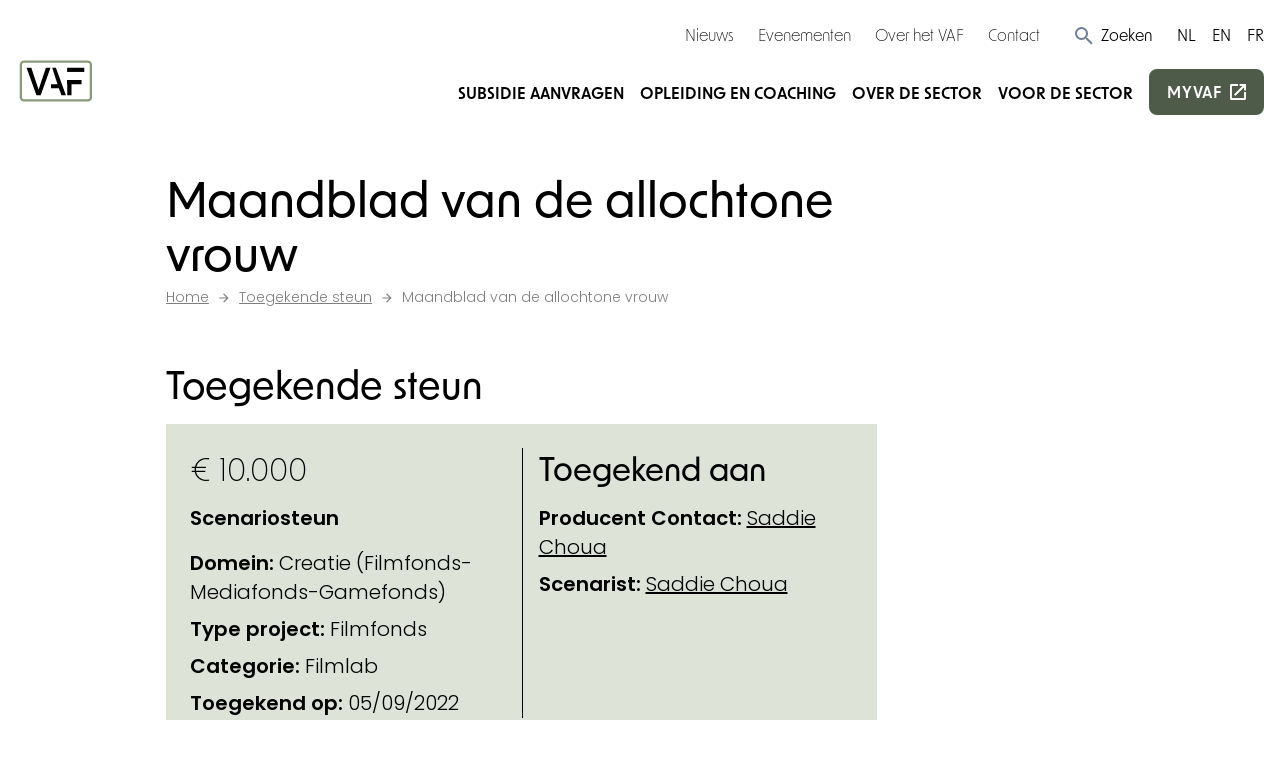

--- FILE ---
content_type: text/html; charset=UTF-8
request_url: https://www.vaf.be/toegekende-steun/268660-maandblad-voor-de-allochtone-vrouw
body_size: 14000
content:
<!DOCTYPE html>
	<html class="no-js js-done" lang="nl">
	<head>
		<link rel="stylesheet" type="text/css" href="/css/inert.css" id="inert-style"/>
		<link rel="subresource" href="https://www.vaf.be/css/main.b95e1f9747f82b6dc5c3.css"/><link rel="subresource" href="https://www.vaf.be/js/main.a5306bfa63f5209b2f5a.js"/><link rel="subresource" href="https://www.vaf.be/js/algolia-toegekende-steun.2e11dad6b98fdd5cf867.js"/><link rel="subresource" href="https://www.vaf.be/js/algolia-deadlines.a56ce7b401cf3cc8047b.js"/><link rel="subresource" href="https://www.vaf.be/js/algolia-steunmaatregels.ee9847f5d1d72bb7a29c.js"/><link rel="subresource" href="https://www.vaf.be/js/algolia-deadlines-modal.0d5cb289ffaa267672d5.js"/><link rel="subresource" href="https://www.vaf.be/js/algolia-coaches.92b3d2133aac8e40e477.js"/><link rel="subresource" href="https://www.vaf.be/js/algolia-events.af415a24fa44b2da7569.js"/><link href="https://www.vaf.be/css/main.b95e1f9747f82b6dc5c3.css" rel="stylesheet"><script defer="defer" src="https://www.vaf.be/js/main.a5306bfa63f5209b2f5a.js"></script>     		<meta charset="utf-8">
		<meta name="viewport" content="width=device-width, initial-scale=1">
		<link rel="shortcut icon" href="/assets/favicon.ico"><link rel="icon" type="image/png" sizes="16x16" href="/assets/favicon-16x16.png"><link rel="icon" type="image/png" sizes="32x32" href="/assets/favicon-32x32.png"><link rel="icon" type="image/png" sizes="48x48" href="/assets/favicon-48x48.png"><link rel="manifest" href="/assets/manifest.json"><meta name="mobile-web-app-capable" content="yes"><meta name="theme-color" content="#EE4737"><meta name="application-name" content="VAF"><link rel="apple-touch-icon" sizes="57x57" href="/assets/apple-touch-icon-57x57.png"><link rel="apple-touch-icon" sizes="60x60" href="/assets/apple-touch-icon-60x60.png"><link rel="apple-touch-icon" sizes="72x72" href="/assets/apple-touch-icon-72x72.png"><link rel="apple-touch-icon" sizes="76x76" href="/assets/apple-touch-icon-76x76.png"><link rel="apple-touch-icon" sizes="114x114" href="/assets/apple-touch-icon-114x114.png"><link rel="apple-touch-icon" sizes="120x120" href="/assets/apple-touch-icon-120x120.png"><link rel="apple-touch-icon" sizes="144x144" href="/assets/apple-touch-icon-144x144.png"><link rel="apple-touch-icon" sizes="152x152" href="/assets/apple-touch-icon-152x152.png"><link rel="apple-touch-icon" sizes="167x167" href="/assets/apple-touch-icon-167x167.png"><link rel="apple-touch-icon" sizes="180x180" href="/assets/apple-touch-icon-180x180.png"><link rel="apple-touch-icon" sizes="1024x1024" href="/assets/apple-touch-icon-1024x1024.png"><meta name="apple-mobile-web-app-capable" content="yes"><meta name="apple-mobile-web-app-status-bar-style" content="black-translucent"><meta name="apple-mobile-web-app-title" content="VAF"><link rel="apple-touch-startup-image" media="(device-width: 320px) and (device-height: 568px) and (-webkit-device-pixel-ratio: 2) and (orientation: portrait)" href="/assets/apple-touch-startup-image-640x1136.png"><link rel="apple-touch-startup-image" media="(device-width: 375px) and (device-height: 667px) and (-webkit-device-pixel-ratio: 2) and (orientation: portrait)" href="/assets/apple-touch-startup-image-750x1334.png"><link rel="apple-touch-startup-image" media="(device-width: 414px) and (device-height: 896px) and (-webkit-device-pixel-ratio: 2) and (orientation: portrait)" href="/assets/apple-touch-startup-image-828x1792.png"><link rel="apple-touch-startup-image" media="(device-width: 375px) and (device-height: 812px) and (-webkit-device-pixel-ratio: 3) and (orientation: portrait)" href="/assets/apple-touch-startup-image-1125x2436.png"><link rel="apple-touch-startup-image" media="(device-width: 414px) and (device-height: 736px) and (-webkit-device-pixel-ratio: 3) and (orientation: portrait)" href="/assets/apple-touch-startup-image-1242x2208.png"><link rel="apple-touch-startup-image" media="(device-width: 414px) and (device-height: 896px) and (-webkit-device-pixel-ratio: 3) and (orientation: portrait)" href="/assets/apple-touch-startup-image-1242x2688.png"><link rel="apple-touch-startup-image" media="(device-width: 768px) and (device-height: 1024px) and (-webkit-device-pixel-ratio: 2) and (orientation: portrait)" href="/assets/apple-touch-startup-image-1536x2048.png"><link rel="apple-touch-startup-image" media="(device-width: 834px) and (device-height: 1112px) and (-webkit-device-pixel-ratio: 2) and (orientation: portrait)" href="/assets/apple-touch-startup-image-1668x2224.png"><link rel="apple-touch-startup-image" media="(device-width: 834px) and (device-height: 1194px) and (-webkit-device-pixel-ratio: 2) and (orientation: portrait)" href="/assets/apple-touch-startup-image-1668x2388.png"><link rel="apple-touch-startup-image" media="(device-width: 1024px) and (device-height: 1366px) and (-webkit-device-pixel-ratio: 2) and (orientation: portrait)" href="/assets/apple-touch-startup-image-2048x2732.png"><link rel="apple-touch-startup-image" media="(device-width: 810px) and (device-height: 1080px) and (-webkit-device-pixel-ratio: 2) and (orientation: portrait)" href="/assets/apple-touch-startup-image-1620x2160.png"><link rel="apple-touch-startup-image" media="(device-width: 320px) and (device-height: 568px) and (-webkit-device-pixel-ratio: 2) and (orientation: landscape)" href="/assets/apple-touch-startup-image-1136x640.png"><link rel="apple-touch-startup-image" media="(device-width: 375px) and (device-height: 667px) and (-webkit-device-pixel-ratio: 2) and (orientation: landscape)" href="/assets/apple-touch-startup-image-1334x750.png"><link rel="apple-touch-startup-image" media="(device-width: 414px) and (device-height: 896px) and (-webkit-device-pixel-ratio: 2) and (orientation: landscape)" href="/assets/apple-touch-startup-image-1792x828.png"><link rel="apple-touch-startup-image" media="(device-width: 375px) and (device-height: 812px) and (-webkit-device-pixel-ratio: 3) and (orientation: landscape)" href="/assets/apple-touch-startup-image-2436x1125.png"><link rel="apple-touch-startup-image" media="(device-width: 414px) and (device-height: 736px) and (-webkit-device-pixel-ratio: 3) and (orientation: landscape)" href="/assets/apple-touch-startup-image-2208x1242.png"><link rel="apple-touch-startup-image" media="(device-width: 414px) and (device-height: 896px) and (-webkit-device-pixel-ratio: 3) and (orientation: landscape)" href="/assets/apple-touch-startup-image-2688x1242.png"><link rel="apple-touch-startup-image" media="(device-width: 768px) and (device-height: 1024px) and (-webkit-device-pixel-ratio: 2) and (orientation: landscape)" href="/assets/apple-touch-startup-image-2048x1536.png"><link rel="apple-touch-startup-image" media="(device-width: 834px) and (device-height: 1112px) and (-webkit-device-pixel-ratio: 2) and (orientation: landscape)" href="/assets/apple-touch-startup-image-2224x1668.png"><link rel="apple-touch-startup-image" media="(device-width: 834px) and (device-height: 1194px) and (-webkit-device-pixel-ratio: 2) and (orientation: landscape)" href="/assets/apple-touch-startup-image-2388x1668.png"><link rel="apple-touch-startup-image" media="(device-width: 1024px) and (device-height: 1366px) and (-webkit-device-pixel-ratio: 2) and (orientation: landscape)" href="/assets/apple-touch-startup-image-2732x2048.png"><link rel="apple-touch-startup-image" media="(device-width: 810px) and (device-height: 1080px) and (-webkit-device-pixel-ratio: 2) and (orientation: landscape)" href="/assets/apple-touch-startup-image-2160x1620.png"><link rel="icon" type="image/png" sizes="228x228" href="/assets/coast-228x228.png"><meta name="msapplication-TileColor" content="#fff"><meta name="msapplication-TileImage" content="/assets/mstile-144x144.png"><meta name="msapplication-config" content="/assets/browserconfig.xml"><link rel="yandex-tableau-widget" href="/assets/yandex-browser-manifest.json">		

    <title>Maandblad van de allochtone vrouw | Vlaams Audiovisueel Fonds</title>
    <meta name="description" content="Het Vlaams Audiovisueel Fonds (VAF) is een instelling van de Vlaamse Gemeenschap en werkt in opdracht van de Vlaamse regering. Onder de algemene koepel van het VAF vallen drie fondsen: het VAF/Filmfonds, het VAF/Mediafonds en het VAF/Gamefonds.">
        <meta property="og:url" content="https://www.vaf.be/toegekende-steun/268660-maandblad-voor-de-allochtone-vrouw"/>
    <meta property="og:type" content="website"/>
    <meta property="og:title" content="Maandblad van de allochtone vrouw | Vlaams Audiovisueel Fonds"/>
            <meta property="og:description" content="Het Vlaams Audiovisueel Fonds (VAF) is een instelling van de Vlaamse Gemeenschap en werkt in opdracht van de Vlaamse regering. Onder de algemene koepel van het VAF vallen drie fondsen: het VAF/Filmfonds, het VAF/Mediafonds en het VAF/Gamefonds."/>
    <meta property="og:site_name" content=""/>
    <meta property="og:locale" content="nl-BE"/>
        <meta name="twitter:card" content="summary_large_image" />
    <meta name="twitter:site" content="" />
    <meta name="twitter:title" content="Maandblad van de allochtone vrouw | Vlaams Audiovisueel Fonds" />
    <meta name="twitter:description" content="Het Vlaams Audiovisueel Fonds (VAF) is een instelling van de Vlaamse Gemeenschap en werkt in opdracht van de Vlaamse regering. Onder de algemene koepel van het VAF vallen drie fondsen: het VAF/Filmfonds, het VAF/Mediafonds en het VAF/Gamefonds." />
    <meta name="twitter:url" content="https://www.vaf.be/toegekende-steun/268660-maandblad-voor-de-allochtone-vrouw" />
    
            <link rel="canonical" href="https://www.vaf.be/toegekende-steun/268660-maandblad-voor-de-allochtone-vrouw" />
    
    
    
            <link rel="alternate" hreflang="nl-BE" href="https://www.vaf.be/toegekende-steun/268660-maandblad-voor-de-allochtone-vrouw" />
    
					<link rel="preconnect" href="//www.googletagmanager.com">
					
		
		<!-- Google Tag Manager -->
		<script>(function(w,d,s,l,i){w[l]=w[l]||[];w[l].push({'gtm.start':
						new Date().getTime(),event:'gtm.js'});var f=d.getElementsByTagName(s)[0],
					j=d.createElement(s),dl=l!='dataLayer'?'&l='+l:'';j.async=true;j.src=
					'https://www.googletagmanager.com/gtm.js?id='+i+dl;f.parentNode.insertBefore(j,f);
			})(window,document,'script','dataLayer','GTM-NGGLKXB');</script>
		<!-- End Google Tag Manager -->
	</head>

	<body class="page-toegekende-steun ">

	<!-- Google Tag Manager (noscript) -->
	<noscript><iframe src="https://www.googletagmanager.com/ns.html?id=GTM-NGGLKXB"
					  height="0" width="0" style="display:none;visibility:hidden" title="GTM"></iframe></noscript>
	<!-- End Google Tag Manager (noscript) -->

				
		<div class="page-wrap" id="mainContentBlock">

			
			<div class="sr-only skip-to-main">
				<a href="#main">Ga verder naar de inhoud</a>
			</div>

			<header class="relative overflow-hidden page-header">
    <div class="hidden lg:block screen-only">
        <div class="container lg:max-w-none xl:max-w-screen-xl">
            <div class="flex flex-wrap items-center justify-end mt-2">
                <div class="relative py-3 pl-12">
                    <div class="relative flex-wrap items-center justify-end hidden w-full lg:flex">
                        <div class="flex items-center js-search-hide">
                            	<nav class="" aria-label="Service">
		<ul class="flex flex-col flex-wrap space-y-2 lg:flex-row lg:space-y-0 lg:space-x-6">
							<li class="">
					<a href="https://www.vaf.be/nieuws" class="text-base font-accent text-black hover:underline" >Nieuws
					</a>
				</li>
							<li class="">
					<a href="https://www.vaf.be/evenementen" class="text-base font-accent text-black hover:underline" >Evenementen
					</a>
				</li>
							<li class="">
					<a href="https://www.vaf.be/over-het-vaf" class="text-base font-accent text-black hover:underline" >Over het VAF
					</a>
				</li>
							<li class="">
					<a href="https://www.vaf.be/contact" class="text-base font-accent text-black hover:underline" >Contact
					</a>
				</li>
					</ul>
	</nav>
                            <button type="button" class="ml-8 cursor-pointer js-search-trigger js-search-animated group">
                                <svg class="text-xl text-gray-600 icon" aria-hidden="true">
                                    <use xlink:href="/icon/sprite.svg#search"></use>
                                </svg>
                                <span class="text-base text-black font-accent group-hover:underline">Zoeken</span>
                            </button>
                        </div>
                            <form action="https://www.vaf.be/search-results" class="flex-1 w-full py-1 js-search-form" data-s-validate="true">
        <input type="hidden" name="ie" value="UTF-8"/>
        <div class="flex my-0 form__field">
            <label for="q-search" class="hidden">Zoeken</label>
            <input id="q-search" type="search" class="flex-1 px-1 text-base border-2 border-black rounded-none appearance-none" name="q" placeholder="Wat zoek je?"/>
            <button type="submit" class="px-2 text-white bg-primary hover:bg-primary-hover">
                <span class="sr-only">Zoeken</span>
                <span>
				<svg class="align-baseline icon" aria-hidden="true">
					<use xlink:href="https://www.vaf.be/icon/sprite.svg#magnify"></use>
				</svg>
				</span>
            </button>
            <button type="button" class="hidden ml-4 js-search-close hover:opacity-50 md:block" tabindex="0">
                <span class="sr-only">Zoek sluiten</span>
                <svg class="align-baseline icon" aria-hidden="true">
                    <use xlink:href="https://www.vaf.be/icon/sprite.svg#clear"></use>
                </svg>
            </button>
        </div>
    </form>
                        <div class="ml-6 js-search-hide">
                            	<nav class="" aria-label="Taal">
		<ul class="flex flex-wrap space-x-4">
							<li class="">
					<a href="https://www.vaf.be/" class="text-base uppercase font-normal font-accent text-black hover:underline" >
						NL
					</a>
				</li>
							<li class="">
					<a href="https://www.vaf.be/en" class="text-base uppercase font-normal font-accent text-black hover:underline" >
						EN
					</a>
				</li>
							<li class="">
					<a href="https://www.vaf.be/fr" class="text-base uppercase font-normal font-accent text-black hover:underline" >
						FR
					</a>
				</li>
					</ul>
	</nav>
                        </div>
                    </div>
                </div>
            </div>
        </div>
    </div>
    <div class="container lg:max-w-none xl:max-w-screen-xl">
        <div class="flex flex-wrap items-center justify-between py-3 lg:py-2">
            <a href="https://www.vaf.be/" class="block lg:-mt-6 print:mt-0">
                <svg id="Layer_1" class="w-full max-w-logo-mobile xl:max-w-logo fill-current" xmlns="http://www.w3.org/2000/svg" xmlns:xlink="http://www.w3.org/1999/xlink" version="1.1" viewBox="0 0 765 526">
  <!-- Generator: Adobe Illustrator 29.8.3, SVG Export Plug-In . SVG Version: 2.1.1 Build 3)  -->
  <defs>
    <style>
      .st0, .st1 {
        fill: none;
      }

      .st1 {
        stroke: #89997e;
        stroke-linejoin: round;
        stroke-width: 21.5px;
      }

      .st2 {
        clip-path: url(#clippath);
      }
    </style>
    <clipPath id="clippath">
      <rect class="st0" width="765" height="526"/>
    </clipPath>
  </defs>
  <g class="st2">
    <rect class="st1" x="46.45" y="82.1" width="670.28" height="371.73" rx="30.64" ry="30.64"/>
  </g>
  <rect x="488.84" y="141.11" width="164.12" height="40"/>
  <polygon points="625.97 298.11 625.97 258.11 488.84 258.11 488.84 298.11 488.96 298.11 488.96 405.11 530.96 405.11 530.96 298.11 625.97 298.11"/>
  <polygon points="345.96 141.11 381.96 141.11 477.96 405.11 434.96 405.11 409.96 338.11 333.96 338.11 333.96 299.11 396.96 299.11 345.96 141.11"/>
  <polygon points="329.96 141.11 235.96 405.11 195.96 405.11 100.96 141.11 145.96 141.11 215.96 349.11 285.96 141.11 329.96 141.11"/>
</svg>
                <span class="sr-only">Startpagina</span>
            </a>
            <div class="hidden lg:block screen-only">
                
<nav aria-label="Main">
    <ul class="flex flex-wrap items-center space-x-4 xl:space-x-6">
                                    <li>
                    <a href="https://www.vaf.be/subsidies"
                       class="text-base xl:text-md font-semibold font-accent uppercase pb-1 hover:text-primary underline-ani-dark-green underline-ani-dark-green:hover " >Subsidie aanvragen</a>
                </li>
                            <li>
                    <a href="https://www.vaf.be/opleiding-en-coaching"
                       class="text-base xl:text-md font-semibold font-accent uppercase pb-1 hover:text-primary underline-ani-dark-green underline-ani-dark-green:hover " >Opleiding en coaching</a>
                </li>
                            <li>
                    <a href="https://www.vaf.be/over-de-sector"
                       class="text-base xl:text-md font-semibold font-accent uppercase pb-1 hover:text-primary underline-ani-dark-green underline-ani-dark-green:hover " >Over de sector</a>
                </li>
                            <li>
                    <a href="https://www.vaf.be/voor-de-sector"
                       class="text-base xl:text-md font-semibold font-accent uppercase pb-1 hover:text-primary underline-ani-dark-green underline-ani-dark-green:hover " >Voor de sector</a>
                </li>
                            <li>
            <a href="https://my.vaf.be" class="py-2 text-base font-semibold tracking-wider uppercase btn btn--primary btn--external xl:text-md font-accent" target="_blank" rel="noopener">
                myvaf
            </a>
        </li>
    </ul>
</nav>
            </div>
            <button type="button" class="text-3xl leading-none js-flyout-toggle lg:hidden screen-only">
                <span class="sr-only">Menu</span>
                <svg class="-mt-3 icon" aria-hidden="true">
                    <use xlink:href="/icon/sprite.svg#menu"></use>
                </svg>
            </button>
        </div>
    </div>
</header>
			<div class="invisible flyout" id="flyout">
	<div class="container">
		<svg id="Layer_1" class="w-full mt-6 text-black max-w-logo-mobile md:max-w-logo fill-current" xmlns="http://www.w3.org/2000/svg" xmlns:xlink="http://www.w3.org/1999/xlink" version="1.1" viewBox="0 0 765 526">
  <!-- Generator: Adobe Illustrator 29.8.3, SVG Export Plug-In . SVG Version: 2.1.1 Build 3)  -->
  <defs>
    <style>
      .st0, .st1 {
        fill: none;
      }

      .st1 {
        stroke: #89997e;
        stroke-linejoin: round;
        stroke-width: 21.5px;
      }

      .st2 {
        clip-path: url(#clippath);
      }
    </style>
    <clipPath id="clippath">
      <rect class="st0" width="765" height="526"/>
    </clipPath>
  </defs>
  <g class="st2">
    <rect class="st1" x="46.45" y="82.1" width="670.28" height="371.73" rx="30.64" ry="30.64"/>
  </g>
  <rect x="488.84" y="141.11" width="164.12" height="40"/>
  <polygon points="625.97 298.11 625.97 258.11 488.84 258.11 488.84 298.11 488.96 298.11 488.96 405.11 530.96 405.11 530.96 298.11 625.97 298.11"/>
  <polygon points="345.96 141.11 381.96 141.11 477.96 405.11 434.96 405.11 409.96 338.11 333.96 338.11 333.96 299.11 396.96 299.11 345.96 141.11"/>
  <polygon points="329.96 141.11 235.96 405.11 195.96 405.11 100.96 141.11 145.96 141.11 215.96 349.11 285.96 141.11 329.96 141.11"/>
</svg>
		<div class="absolute top-0 right-0 mt-4 mr-4">
			<button class="text-2xl text-black cursor-pointer js-flyout-close" tabindex="0" type="button">
				<svg class="icon" aria-hidden="true">
					<use xlink:href="https://www.vaf.be/icon/sprite.svg#clear"></use>
				</svg>
				<span class="sr-only">Sluiten</span>
			</button>
		</div>
		<div class="mt-8">
										<form action="https://www.vaf.be/search-results" class="flex-1 w-full py-1" data-s-validate="true">
					<input type="hidden" name="ie" value="UTF-8"/>
					<div class="my-0 form__field">
						<div class="flex">
							<label for="q-search-mobile" class="hidden">Zoeken</label>
							<input id="q-search-mobile" type="search" class="flex-1 px-1 text-base text-black border-2 border-black rounded-none appearance-none" name="q" placeholder="Wat zoek je?" required/>
							<button type="submit" class="px-2 text-white bg-primary hover:bg-primary-hover">
								<span class="sr-only">Zoeken</span>
								<span>
								<svg class="align-baseline icon" aria-hidden="true">
									<use xlink:href="https://www.vaf.be/icon/sprite.svg#magnify"></use>
								</svg>
								</span>
							</button>
						</div>
					</div>
				</form>
					</div>
		<div class="mt-6">
			    <nav class="mt-3 nav nav--flyout" aria-label="mobile">
        <ul class="space-y-3 nav__menu">
                            <li class="nav__item font-accent text-black  uppercase font-semibold ">
                    <a href="https://www.vaf.be/subsidies" class="nav__link "
                       >Subsidie aanvragen
                    </a>
                </li>
                            <li class="nav__item font-accent text-black  uppercase font-semibold ">
                    <a href="https://www.vaf.be/opleiding-en-coaching" class="nav__link "
                       >Opleiding en coaching
                    </a>
                </li>
                            <li class="nav__item font-accent text-black  uppercase font-semibold ">
                    <a href="https://www.vaf.be/over-de-sector" class="nav__link "
                       >Over de sector
                    </a>
                </li>
                            <li class="nav__item font-accent text-black  uppercase font-semibold ">
                    <a href="https://www.vaf.be/voor-de-sector" class="nav__link "
                       >Voor de sector
                    </a>
                </li>
                    </ul>
    </nav>
		</div>
		<div class="mt-6">
		    	<nav class="" aria-label="Service">
		<ul class="flex flex-col flex-wrap space-y-2 lg:flex-row lg:space-y-0 lg:space-x-6">
							<li class="">
					<a href="https://www.vaf.be/nieuws" class="text-base font-accent text-black hover:underline" >Nieuws
					</a>
				</li>
							<li class="">
					<a href="https://www.vaf.be/evenementen" class="text-base font-accent text-black hover:underline" >Evenementen
					</a>
				</li>
							<li class="">
					<a href="https://www.vaf.be/over-het-vaf" class="text-base font-accent text-black hover:underline" >Over het VAF
					</a>
				</li>
							<li class="">
					<a href="https://www.vaf.be/contact" class="text-base font-accent text-black hover:underline" >Contact
					</a>
				</li>
					</ul>
	</nav>
		</div>
		<div class="mt-6">
		    	<nav class="" aria-label="Taal">
		<ul class="flex flex-wrap space-x-4">
							<li class="">
					<a href="https://www.vaf.be/" class="text-base uppercase font-normal font-accent text-black hover:underline" >
						NL
					</a>
				</li>
							<li class="">
					<a href="https://www.vaf.be/en" class="text-base uppercase font-normal font-accent text-black hover:underline" >
						EN
					</a>
				</li>
							<li class="">
					<a href="https://www.vaf.be/fr" class="text-base uppercase font-normal font-accent text-black hover:underline" >
						FR
					</a>
				</li>
					</ul>
	</nav>
		</div>
	</div>
</div>
<div class="flyout__overlay js-flyout-close"></div>

			<main class="page-main" id="main">
				

    <div class="section section--default">
        <div class="container">
            <div class="w-full md:w-3/4">
                	<h1 class="mb-1">Maandblad van de allochtone vrouw</h1>
                <div class="screen-only flex flex-wrap mb-0 text-sm text-black opacity-50" itemscope="" itemtype="http://schema.org/BreadcrumbList">
		<span itemprop="itemListElement" itemscope="" itemtype="http://schema.org/ListItem" class="flex items-center breadcrumb__scope">
		<a href="https://www.vaf.be/" itemprop="item" class="flex underline hover:no-underline">
			<span itemprop="name">Home</span>
		</a>
		<svg class="mx-2 text-black icon" aria-hidden="true"><use xlink:href="https://www.vaf.be/icon/sprite.svg#arrow-right"></use></svg>
		<meta itemprop="position" content="1">
	</span>
										<span itemprop="itemListElement" itemscope="" itemtype="http://schema.org/ListItem" class="flex items-center breadcrumb__scope">
					<a href="https://www.vaf.be/toegekende-steun" itemprop="item" class="flex underline hover:no-underline">
						<span itemprop="name">Toegekende steun</span>
					</a>
											<svg class="mx-2 text-black icon" aria-hidden="true"><use xlink:href="https://www.vaf.be/icon/sprite.svg#arrow-right"></use></svg>
										<meta itemprop="position" content="2">
				</span>
												<span itemprop="itemListElement" itemscope="" itemtype="http://schema.org/ListItem" class="flex items-center breadcrumb__scope">
					<a href="https://www.vaf.be/toegekende-steun/268660-maandblad-voor-de-allochtone-vrouw" itemprop="item" class="flex underline hover:no-underline no-underline">
						<span itemprop="name">Maandblad van de allochtone vrouw</span>
					</a>
										<meta itemprop="position" content="3">
				</span>
						</div>
            </div>
        </div>
    </div>

    <div class="section section--default">
        <div class="container">
            <div class="w-full md:w-3/4">
                <h2>Toegekende steun</h2>
                <div class="bg-light p-6">
                    <div class="flex flex-wrap -mx-4 divide-y md:divide-y-0 md:divide-x divide-black">
                        <div class="w-full mb-4 md:mb-0 md:w-1/2 px-4">
                                                            <div class="font-accent text-2xl">
                                    &euro; 10.000</div>
                                                                                        <div class="mt-4 font-bold">
                                                                            Scenariosteun                                                                    </div>
                                                                                                                                                <div class="mt-4">
                                                                            <div class="mt-2">
                                            <span class="font-bold">Domein:</span>
                                                                                            <span>Creatie (Filmfonds-Mediafonds-Gamefonds)</span>
                                                                                    </div>
                                                                                                                <div class="mt-2">
                                            <span class="font-bold">Type project:</span>
                                                                                            <span>Filmfonds</span>
                                                                                    </div>
                                                                                                                <div class="mt-2">
                                            <span class="font-bold">Categorie:</span>
                                                                                            <span>Filmlab</span>
                                                                                    </div>
                                                                                                                <div class="mt-2">
                                            <span class="font-bold">Toegekend op:</span>
                                            <span>05/09/2022</span>
                                        </div>
                                                                    </div>
                                                    </div>
                                                    <div class="w-full pt-4 md:pt-0 md:w-1/2 px-4">
                                <h3>Toegekend aan</h3>
                                                                                                                                            <div class="mt-2">
                                            <span class="font-bold">Producent Contact:</span>
                                            <a href="https://www.vaf.be/toegekende-steun?q=Saddie Choua"
                                               class="underline hover:no-underline">Saddie Choua</a>
                                        </div>
                                                                                                                                                <div class="mt-2">
                                            <span class="font-bold">Scenarist:</span>
                                            <a href="https://www.vaf.be/toegekende-steun?q=Saddie Choua"
                                               class="underline hover:no-underline">Saddie Choua</a>
                                        </div>
                                                                                                </div>
                                            </div>
                </div>
            </div>
        </div>
    </div>

            <div class="section section--default">
            <div class="container">
                <div class="w-full md:w-3/4">
                    <h2>Kreeg ook support voor</h2>
                                            <div class="relative flex flex-col justify-between w-full min-h-full overflow-hidden transition duration-300 ease-in-out cursor-pointer card bg-light group md:flex-row mb-4 print-avoid-break-inside">
    <div class="w-full flex flex-col sm:flex-row flex-wrap justify-between">
        <div class="w-full sm:w-1/3 p-6 bg-light">
            <h3 class="mb-0 text-xl font-semibold">
                <a class="link--extended" href="https://www.vaf.be/toegekende-steun/886606-maandblad-van-de-allochtone-vrouw">Maandblad van de allochtone vrouw</a>
            </h3>
                            <div class="mt-2 text-base">Maandblad van de allochtone vrouw</div>
                    </div>
        <div class="w-48 px-6 sm:px-4 py-2 sm:py-6">
                            <div class="font-semibold">
                                            Productiesteun                                    </div>
                                        <div class="mt-3 text-base">
                                            Filmlab                                    </div>
                    </div>
        <div class="px-6 sm:px-4 py-6">
                            <div class="font-semibold">&euro; 55.000</div>
                                        <div class="mt-2 text-base">
                    <span>Toegekend op:</span>
                    <span>08/09/2025</span>
                </div>
                    </div>
    </div>
    <div class="flex justify-end items-center p-4 bg-primary">
        <svg class="text-3xl transition-transform duration-200 text-secondary group-hover:translate-x-2 icon" aria-hidden="true">
            <use xlink:href="https://www.vaf.be/icon/sprite.svg#arrow-right"></use>
        </svg>
    </div>
</div>                                    </div>
            </div>
        </div>
    
            <div class="py-12 section bg-primary text-primary-contrast screen-only">
        <div class="container">
            <div class="w-full mx-auto md:w-2/3 lg:w-1/2">
                                    <h2 class="text-center md:text-2xl">Vragen? Hulp nodig?</h2>
                                                    <div class="mb-6 text-center">
                        <div class="redactor"><p>Heb je een vraag of vind je de informatie die je zoekt niet terug op onze website? Onze medewerkers staan elke werkdag klaar om je uit de nood te helpen. Je kan ons bereiken via e-mail of telefoon. Voor technische vragen omtrent ons aanvraagplatform MyVAF gebruik de helpwidget rechtsonder op MyVAF of contacteer my@vaf.be. <br /></p></div>
                    </div>
                            </div>
                            <div class="w-full mx-auto md:w-2/3">
                    <div class="flex flex-wrap justify-center sm:space-x-6">
                                                    <div class="mt-3"><a class="btn btn--primary btn--ext" href="https://www.vaf.be/contact">Neem contact op met ons</a></div>
                                                    <div class="mt-3"><a class="btn btn--secondary btn--ext" href="https://www.vaf.be/subsidies#subsidy-flow-form">Subsidiewijzer</a></div>
                                            </div>
                </div>
                    </div>
    </div>

			</main>

			<footer class="page-footer screen-only">
    <div class="py-8 bg-light doormat">
        <div class="container">
            <div class="mb-10">
                <div class="inline-block">
                    <a href="https://www.vaf.be/">
                        <svg id="Layer_1" class="w-24 md:w-32" xmlns="http://www.w3.org/2000/svg" xmlns:xlink="http://www.w3.org/1999/xlink" version="1.1" viewBox="0 0 765 526" role="img">
  <!-- Generator: Adobe Illustrator 29.8.3, SVG Export Plug-In . SVG Version: 2.1.1 Build 3)  -->
  <defs>
    <style>
      .st0, .st1 {
        fill: none;
      }

      .st1 {
        stroke: #89997e;
        stroke-linejoin: round;
        stroke-width: 21.5px;
      }

      .st2 {
        clip-path: url(#clippath);
      }
    </style>
    <clipPath id="clippath">
      <rect class="st0" width="765" height="526"/>
    </clipPath>
  </defs>
  <g class="st2">
    <rect class="st1" x="46.45" y="82.1" width="670.28" height="371.73" rx="30.64" ry="30.64"/>
  </g>
  <rect x="488.84" y="141.11" width="164.12" height="40"/>
  <polygon points="625.97 298.11 625.97 258.11 488.84 258.11 488.84 298.11 488.96 298.11 488.96 405.11 530.96 405.11 530.96 298.11 625.97 298.11"/>
  <polygon points="345.96 141.11 381.96 141.11 477.96 405.11 434.96 405.11 409.96 338.11 333.96 338.11 333.96 299.11 396.96 299.11 345.96 141.11"/>
  <polygon points="329.96 141.11 235.96 405.11 195.96 405.11 100.96 141.11 145.96 141.11 215.96 349.11 285.96 141.11 329.96 141.11"/>
</svg>
                        <span class="sr-only">Startpagina</span>
                    </a>
                </div>
            </div>
            <div class="flex flex-wrap -mx-4 -mt-8">
                <div class="w-full px-4 mt-8 sm:w-1/2 lg:w-1/4">
                    <div class="text-base font-normal lg:pr-2">Het VAF zet zich in om films, games en series te ondersteunen, van idee tot beleving.</div>
                                                                <ul class="mt-6 space-y-2 text-lg">
                                                                                                                                <li class="relative pl-8">
                                        <svg class="absolute left-0 mt-1 icon" aria-hidden="true">
                                            <use xlink:href="https://www.vaf.be/icon/sprite.svg#location"></use>
                                        </svg>
                                                                                    <div>Bischoffsheimlaan 38</div>
                                                                                                                            <div>1000 Brussel</div>
                                                                            </li>
                                                                                                                        <li class="relative pl-8">
                                    <svg class="absolute left-0 mt-1 icon" aria-hidden="true">
                                        <use xlink:href="https://www.vaf.be/icon/sprite.svg#phone"></use>
                                    </svg>
                                    <a href="tel:+3222260630" class="link" target="_blank" rel="noopener">+32&nbsp;2&nbsp;226&nbsp;06&nbsp;30</a>
                                </li>
                                                                                        <li class="relative pl-8">
                                    <svg class="absolute left-0 mt-1 icon" aria-hidden="true">
                                        <use xlink:href="https://www.vaf.be/icon/sprite.svg#envelope"></use>
                                    </svg>
                                    <a href="mailto:info@vaf.be" class="link" target="_blank" rel="noopener">info@vaf.be</a>
                                </li>
                                                    </ul>
                                                                <div class="mt-4">
                            <ul class="flex flex-wrap space-x-4">
                                    <li class="">
        <a href="https://www.facebook.com/VlaamsAudiovisueelFonds/" aria-label="Bekijk onze Facebookpagina" target="_blank" rel="noopener" class="inline-block text-black hover:text-primary nav__link--facebook">
            <svg class="icon" aria-hidden="true">
                <use xlink:href="https://www.vaf.be/icon/sprite.svg#facebook"></use>
            </svg>
            <span class="sr-only">Facebook</span>
        </a>
    </li>
    <li class="">
        <a href="https://www.instagram.com/vlaamsaudiovisueelfonds/" aria-label="Bekijk onze Instagrampagina" target="_blank" rel="noopener" class="inline-block text-black hover:text-primary nav__link--instagram">
            <svg class="icon" aria-hidden="true">
                <use xlink:href="https://www.vaf.be/icon/sprite.svg#instagram"></use>
            </svg>
            <span class="sr-only">Instagram</span>
        </a>
    </li>
    <li class="">
        <a href="https://www.linkedin.com/company/vlaams-audiovisueel-fonds/" aria-label="Bekijk onze LinkedIn-pagina" target="_blank" rel="noopener" class="inline-block text-black hover:text-primary nav__link--linkedin">
            <svg class="icon" aria-hidden="true">
                <use xlink:href="https://www.vaf.be/icon/sprite.svg#linkedin"></use>
            </svg>
            <span class="sr-only">LinkedIn</span>
        </a>
    </li>
    <li class="">
        <a href="https://bsky.app/profile/vlaamsavfonds.bsky.social" aria-label="Bekijk onze Bluesky pagina" target="_blank" rel="noopener" class="inline-block text-black hover:text-primary nav__link--bluesky">
            <svg class="icon" aria-hidden="true">
                <use xlink:href="https://www.vaf.be/icon/sprite.svg#bluesky"></use>
            </svg>
            <span class="sr-only">Bluesky</span>
        </a>
    </li>
    <li class="">
        <a href="https://www.youtube.com/channel/UCBFChVa7ESa02MteRuij43w" aria-label="Bekijk onze YouTube-pagina" target="_blank" rel="noopener" class="inline-block text-black hover:text-primary nav__link--youtube">
            <svg class="icon" aria-hidden="true">
                <use xlink:href="https://www.vaf.be/icon/sprite.svg#youtube"></use>
            </svg>
            <span class="sr-only">YouTube</span>
        </a>
    </li>

                            </ul>
                        </div>
                                    </div>
                <div class="w-full px-4 mt-8 sm:w-1/2 lg:w-1/4">
                    <div>
                        <nav class="" aria-label="Footer">
    <ul class="space-y-4 lg:space-y-5">
                                                        <li>
                        <a href="https://www.vaf.be/subsidies"
                           class="font-semibold font-accent  text-xl pb-1 hover:underline  "
                           >Subsidie aanvragen
                        </a>
                    </li>
                                                                <li>
                        <a href="https://www.vaf.be/opleiding-en-coaching"
                           class="font-semibold font-accent  text-xl pb-1 hover:underline  "
                           >Opleiding en coaching
                        </a>
                    </li>
                                                                <li>
                        <a href="https://www.vaf.be/over-de-sector"
                           class="font-semibold font-accent  text-xl pb-1 hover:underline  "
                           >Over de sector
                        </a>
                    </li>
                                                                <li>
                        <a href="https://www.vaf.be/voor-de-sector"
                           class="font-semibold font-accent  text-xl pb-1 hover:underline  "
                           >Voor de sector
                        </a>
                    </li>
                                            <li>
            <a href="https://my.vaf.be"
               class="py-2 text-base font-semibold tracking-wider uppercase btn btn--primary btn--external xl:text-md font-accent"
               target="_blank" rel="noopener">
                myvaf
            </a>
        </li>
    </ul>
</nav>

                    </div>
                </div>
                <div class="w-full px-4 mt-8 sm:w-1/2 lg:w-1/4">
                    <div>
                            <h3 class="text-base uppercase">Snel naar...</h3>
    <nav class="" aria-label="Shortcuts">
        <ul class="space-y-4 font-normal">
                            <li>
                    <a href="https://www.vaf.be/toegekende-steun" class=" hover:underline" >Toegekende steun
                    </a>
                </li>
                            <li>
                    <a href="https://www.vaf.be/subsidiedocumenten" class=" hover:underline" >Subsidiedocumenten
                    </a>
                </li>
                            <li>
                    <a href="https://www.vaf.be/deadlines" class=" hover:underline" >Deadlines subsidieaanvragen
                    </a>
                </li>
                            <li>
                    <a href="https://www.vaf.be/beoordelingscommissies" class=" hover:underline" >Beoordelingscommissies
                    </a>
                </li>
                            <li>
                    <a href="https://www.vaf.be/vacatures" class=" hover:underline" >Vacatures
                    </a>
                </li>
                    </ul>
    </nav>

                    </div>
                </div>
                <div class="w-full px-4 mt-8 sm:w-1/2 lg:w-1/4">
                                                                <div class="p-6 bg-white">
                            <h3>Op de hoogte blijven</h3>
                            <p class="text-base">Ontvang nieuws over de sector op maat van je interesses</p>
                            <form method="GET" action="https://www.vaf.be/nieuwsbrief" class="mt-4">
                                <div class="form__field">
                                    <label for="emailInput" class="form__label">E-mailadres</label>
                                    <input type="email" id="emailInput" name="email" class="placeholder-black form__input" placeholder="Geef een e-mailadres in...">
                                </div>
                                <button type="submit" class="btn btn--primary btn--ext">Inschrijven</button>
                            </form>
                        </div>
                                    </div>
            </div>
                                        <div class="flex flex-wrap items-center justify-center mt-10 -mx-4">
                                                                                            <div class="w-1/2 px-4 mt-2 sm:w-1/3 md:w-1/5 lg:w-40">
                            <a href="http://vlaanderen.be/" target="_blank" rel="noopener">
                                                                    <svg class="w-full transition duration-200 ease-in-out opacity-100 lazyload hover:opacity-50" width="100%" height="100%" xmlns="http://www.w3.org/2000/svg" xmlns:xlink="http://www.w3.org/1999/xlink" xmlns:serif="http://www.serif.com/" viewBox="0 0 854 372" version="1.1" xml:space="preserve" style="fill-rule: evenodd; clip-rule: evenodd; stroke-linejoin: round; stroke-miterlimit: 2;" role="img">
    <g id="gehllbosna-Artboard1" transform="matrix(0.932604,0,0,0.900629,-109.65,-330.519)">
        <rect x="117.574" y="366.987" width="914.95" height="412.027" style="fill:none;"></rect>
        <g id="gehllbosna-Layer-1" transform="matrix(4.46778,0,0,4.6264,-35.4869,-83.0598)">
            <g transform="matrix(1,0,0,1,114.744,139.602)">
                <path d="M0,-18.517L-6.38,0L-10.172,0L-16.552,-18.517L-13.12,-18.517L-8.276,-4.456L-3.432,-18.517L0,-18.517Z" style="fill:rgb(54,54,53);fill-rule:nonzero;"></path>
            </g>
            <g transform="matrix(1,0,0,1,116.962,139.049)">
                <path d="M0,-19.486L2.823,-19.763L3.238,-19.763L3.238,0.277L0,0.277L0,-19.486Z" style="fill:rgb(54,54,53);fill-rule:nonzero;"></path>
            </g>
            <g transform="matrix(1,0,0,1,130.803,130.759)">
                <path d="M0,2.755C-1.509,2.755 -2.685,2.727 -3.488,2.921C-4.291,3.114 -4.733,3.529 -4.733,4.374C-4.733,5.551 -3.889,6.201 -2.713,6.201C-2.312,6.201 -1.633,6.118 -1.052,5.758C-0.471,5.399 0,4.776 0,3.627L0,2.755ZM3.861,8.844C3.321,8.844 2.795,8.761 2.256,8.526C1.716,8.305 1.176,7.931 0.636,7.336C0.069,7.765 -0.429,8.139 -1.024,8.401C-1.633,8.678 -2.312,8.844 -3.239,8.844C-3.903,8.844 -4.637,8.747 -5.342,8.498C-6.048,8.249 -6.699,7.834 -7.183,7.155C-7.667,6.478 -7.972,5.536 -7.972,4.264C-7.972,3.004 -7.667,1.993 -6.893,1.316C-6.117,0.638 -4.858,0.264 -2.934,0.264C-2.159,0.264 -1.26,0.264 0.014,0.374L0.014,-0.346C0.014,-1.342 -0.305,-2.034 -0.817,-2.449C-1.329,-2.864 -2.021,-3.03 -2.796,-3.03C-3.405,-3.03 -4.083,-2.919 -4.747,-2.74C-5.412,-2.559 -6.076,-2.325 -6.643,-2.048L-7.404,-4.871C-5.896,-5.591 -3.972,-6.089 -2.159,-6.089C-0.734,-6.089 0.595,-5.784 1.591,-5.037C2.574,-4.289 3.197,-3.113 3.197,-1.355L3.197,3.986C3.197,4.665 3.418,5.15 3.806,5.482C4.18,5.814 4.705,6.007 5.328,6.132L3.861,8.844Z" style="fill:rgb(54,54,53);fill-rule:nonzero;"></path>
            </g>
            <g transform="matrix(1,0,0,1,144.935,130.759)">
                <path d="M0,2.755C-1.508,2.755 -2.684,2.727 -3.487,2.921C-4.29,3.114 -4.732,3.529 -4.732,4.374C-4.732,5.551 -3.888,6.201 -2.711,6.201C-2.31,6.201 -1.633,6.118 -1.051,5.758C-0.471,5.399 0,4.776 0,3.627L0,2.755ZM3.861,8.844C3.322,8.844 2.797,8.761 2.256,8.526C1.717,8.305 1.178,7.931 0.637,7.336C0.07,7.765 -0.428,8.139 -1.023,8.401C-1.633,8.678 -2.31,8.844 -3.238,8.844C-3.902,8.844 -4.635,8.747 -5.341,8.498C-6.047,8.249 -6.698,7.834 -7.182,7.155C-7.667,6.478 -7.971,5.536 -7.971,4.264C-7.971,3.004 -7.667,1.993 -6.891,1.316C-6.117,0.638 -4.857,0.264 -2.933,0.264C-2.158,0.264 -1.258,0.264 0.014,0.374L0.014,-0.346C0.014,-1.342 -0.303,-2.034 -0.816,-2.449C-1.328,-2.864 -2.02,-3.03 -2.794,-3.03C-3.404,-3.03 -4.082,-2.919 -4.747,-2.74C-5.411,-2.559 -6.075,-2.325 -6.642,-2.048L-7.404,-4.871C-5.895,-5.591 -3.971,-6.089 -2.158,-6.089C-0.732,-6.089 0.596,-5.784 1.592,-5.037C2.574,-4.289 3.197,-3.113 3.197,-1.355L3.197,3.986C3.197,4.665 3.42,5.15 3.807,5.482C4.18,5.814 4.707,6.007 5.328,6.132L3.861,8.844Z" style="fill:rgb(54,54,53);fill-rule:nonzero;"></path>
            </g>
            <g transform="matrix(1,0,0,1,152.205,139.049)">
                <path d="M0,-14.089L2.74,-14.089L3.059,-12.968C4.387,-13.854 6.035,-14.366 7.641,-14.366C9.01,-14.366 10.324,-13.992 11.279,-13.162C12.234,-12.331 12.857,-11.044 12.857,-9.258L12.857,0.277L9.619,0.277L9.619,-8.304C9.619,-9.37 9.232,-10.117 8.637,-10.588C8.041,-11.058 7.211,-11.252 6.367,-11.252C5.26,-11.252 4.125,-10.92 3.238,-10.366L3.238,0.277L0,0.277L0,-14.089Z" style="fill:rgb(54,54,53);fill-rule:nonzero;"></path>
            </g>
            <g transform="matrix(1,0,0,1,177.328,130.883)">
                <path d="M0,-2.878C-0.816,-3.086 -1.646,-3.183 -2.297,-3.183C-3.529,-3.183 -4.566,-2.823 -5.287,-2.075C-6.006,-1.328 -6.422,-0.221 -6.422,1.274C-6.422,2.368 -6.117,3.433 -5.535,4.249C-4.953,5.066 -4.096,5.606 -2.947,5.606C-1.965,5.606 -0.871,5.259 0,4.72L0,-2.878ZM3.238,8.443L0.789,8.443L0.209,7.364C-0.898,8.194 -2.063,8.719 -3.652,8.719C-5.715,8.719 -7.252,7.889 -8.262,6.616C-9.271,5.342 -9.77,3.626 -9.77,1.855C-9.77,-0.857 -8.953,-2.878 -7.598,-4.221C-6.24,-5.549 -4.332,-6.2 -2.117,-6.2C-1.467,-6.2 -0.76,-6.158 0,-6.061L0,-11.32L2.74,-11.597L3.238,-11.597L3.238,8.443Z" style="fill:rgb(54,54,53);fill-rule:nonzero;"></path>
            </g>
            <g transform="matrix(1,0,0,1,192.459,133.498)">
                <path d="M0,-2.711C-0.098,-3.763 -0.443,-4.51 -0.941,-5.008C-1.439,-5.493 -2.076,-5.7 -2.699,-5.7C-3.363,-5.7 -4.041,-5.479 -4.596,-4.995C-5.162,-4.496 -5.619,-3.749 -5.799,-2.711L0,-2.711ZM2.227,2.105L2.227,5.247C1.576,5.565 0.885,5.759 0.18,5.897C-0.541,6.036 -1.246,6.104 -1.855,6.104C-3.848,6.104 -5.689,5.482 -7.045,4.25C-8.402,3.018 -9.26,1.137 -9.26,-1.355C-9.26,-3.776 -8.457,-5.631 -7.238,-6.904C-6.035,-8.164 -4.416,-8.815 -2.797,-8.815C-2.34,-8.815 -1.523,-8.759 -0.68,-8.468C0.166,-8.178 1.092,-7.624 1.785,-6.669C2.477,-5.714 2.961,-4.303 2.961,-2.31L2.961,-0.15L-5.758,-0.15C-5.496,1.012 -4.9,1.801 -4.125,2.299C-3.363,2.797 -2.438,3.005 -1.51,3.005C-0.291,3.005 0.996,2.659 2.104,2.063L2.227,2.105Z" style="fill:rgb(54,54,53);fill-rule:nonzero;"></path>
            </g>
            <g transform="matrix(1,0,0,1,206.342,135.478)">
                <path d="M0,-6.947C-0.816,-7.445 -1.619,-7.667 -2.436,-7.667C-3.486,-7.667 -4.455,-7.279 -5.328,-6.615L-5.328,3.848L-8.566,3.848L-8.566,-10.518L-5.826,-10.518L-5.494,-9.342C-4.498,-10.186 -3.279,-10.795 -1.84,-10.795C-1.453,-10.795 -0.912,-10.767 -0.387,-10.67C0.139,-10.573 0.65,-10.435 1.025,-10.227L0,-6.947Z" style="fill:rgb(54,54,53);fill-rule:nonzero;"></path>
            </g>
            <g transform="matrix(1,0,0,1,216.49,133.498)">
                <path d="M0,-2.711C-0.098,-3.763 -0.443,-4.51 -0.941,-5.008C-1.439,-5.493 -2.076,-5.7 -2.699,-5.7C-3.363,-5.7 -4.041,-5.479 -4.596,-4.995C-5.162,-4.496 -5.619,-3.749 -5.799,-2.711L0,-2.711ZM2.227,2.105L2.227,5.247C1.576,5.565 0.885,5.759 0.18,5.897C-0.541,6.036 -1.246,6.104 -1.855,6.104C-3.848,6.104 -5.689,5.482 -7.045,4.25C-8.402,3.018 -9.26,1.137 -9.26,-1.355C-9.26,-3.776 -8.457,-5.631 -7.238,-6.904C-6.035,-8.164 -4.416,-8.815 -2.797,-8.815C-2.34,-8.815 -1.523,-8.759 -0.68,-8.468C0.166,-8.178 1.092,-7.624 1.785,-6.669C2.477,-5.714 2.961,-4.303 2.961,-2.31L2.961,-0.15L-5.758,-0.15C-5.496,1.012 -4.9,1.801 -4.125,2.299C-3.363,2.797 -2.438,3.005 -1.51,3.005C-0.291,3.005 0.996,2.659 2.104,2.063L2.227,2.105Z" style="fill:rgb(54,54,53);fill-rule:nonzero;"></path>
            </g>
            <g transform="matrix(1,0,0,1,221.807,139.049)">
                <path d="M0,-14.089L2.74,-14.089L3.059,-12.968C4.387,-13.854 6.035,-14.366 7.641,-14.366C9.01,-14.366 10.324,-13.992 11.279,-13.162C12.234,-12.331 12.857,-11.044 12.857,-9.258L12.857,0.277L9.619,0.277L9.619,-8.304C9.619,-9.37 9.232,-10.117 8.637,-10.588C8.041,-11.058 7.211,-11.252 6.367,-11.252C5.26,-11.252 4.125,-10.92 3.238,-10.366L3.238,0.277L0,0.277L0,-14.089Z" style="fill:rgb(54,54,53);fill-rule:nonzero;"></path>
            </g>
            <g transform="matrix(1,0,0,1,109.829,160.129)">
                <path d="M0,-8.157L-2.805,0L-4.432,0L-7.229,-8.157L-5.972,-8.157L-3.615,-1.297L-1.257,-8.157L0,-8.157Z" style="fill:rgb(54,54,53);fill-rule:nonzero;"></path>
            </g>
            <g transform="matrix(1,0,0,1,115.783,156.844)">
                <path d="M0,-1.587C-0.008,-2.216 -0.094,-2.789 -0.338,-3.214C-0.582,-3.638 -0.982,-3.898 -1.619,-3.898C-2.239,-3.898 -2.734,-3.653 -3.112,-3.245C-3.489,-2.837 -3.732,-2.255 -3.834,-1.587L0,-1.587ZM1.195,-0.486L-3.89,-0.486C-3.827,0.456 -3.497,1.155 -3.018,1.619C-2.538,2.083 -1.894,2.31 -1.194,2.31C-0.463,2.31 0.259,2.106 1.006,1.729L1.03,1.737L1.03,2.86C0.181,3.277 -0.558,3.442 -1.312,3.442C-2.326,3.442 -3.277,3.104 -3.968,2.397C-4.66,1.689 -5.1,0.613 -5.1,-0.896C-5.1,-2.059 -4.833,-3.104 -4.259,-3.843C-3.693,-4.581 -2.821,-5.029 -1.595,-5.029C-0.754,-5.029 -0.173,-4.816 0.244,-4.479C0.652,-4.141 0.896,-3.678 1.03,-3.166C1.163,-2.655 1.195,-2.098 1.195,-1.587L1.195,-0.486Z" style="fill:rgb(54,54,53);fill-rule:nonzero;"></path>
            </g>
            <g transform="matrix(1,0,0,1,119.152,159.972)">
                <path d="M0,-8L0.817,-8L1.1,-7.072C1.705,-7.771 2.35,-8.157 3.104,-8.157C3.3,-8.157 3.544,-8.133 3.788,-8.086C4.031,-8.039 4.267,-7.96 4.456,-7.874L4.031,-6.781C3.725,-6.931 3.246,-7.033 2.908,-7.033C2.192,-7.033 1.634,-6.577 1.218,-5.94L1.218,0.157L0,0.157L0,-8Z" style="fill:rgb(54,54,53);fill-rule:nonzero;"></path>
            </g>
            <g transform="matrix(1,0,0,1,126.349,150.117)">
                <path d="M0,8.802C0.534,9.014 1.061,9.053 1.595,9.053C2.412,9.053 3.112,8.746 3.615,8.181C4.11,7.623 4.4,6.806 4.4,5.777C4.4,4.967 4.22,4.237 3.819,3.701C3.418,3.167 2.805,2.829 1.933,2.829C1.116,2.829 0.417,3.12 0,3.717L0,8.802ZM-1.218,-1.21L-0.079,-1.367L0,-1.367L0,2.413C0.573,1.973 1.249,1.698 2.098,1.698C3.167,1.698 4.047,2.154 4.66,2.901C5.272,3.655 5.619,4.699 5.619,5.886C5.619,7.041 5.296,8.111 4.621,8.888C3.945,9.674 2.915,10.169 1.509,10.169C0.495,10.169 -0.464,9.902 -1.218,9.587L-1.218,-1.21Z" style="fill:rgb(54,54,53);fill-rule:nonzero;"></path>
            </g>
            <g transform="matrix(1,0,0,1,138.323,156.844)">
                <path d="M0,-1.587C-0.008,-2.216 -0.095,-2.789 -0.338,-3.214C-0.582,-3.638 -0.982,-3.898 -1.619,-3.898C-2.24,-3.898 -2.735,-3.653 -3.112,-3.245C-3.489,-2.837 -3.733,-2.255 -3.835,-1.587L0,-1.587ZM1.194,-0.486L-3.891,-0.486C-3.827,0.456 -3.497,1.155 -3.018,1.619C-2.538,2.083 -1.895,2.31 -1.194,2.31C-0.464,2.31 0.259,2.106 1.006,1.729L1.029,1.737L1.029,2.86C0.181,3.277 -0.559,3.442 -1.313,3.442C-2.326,3.442 -3.277,3.104 -3.969,2.397C-4.66,1.689 -5.101,0.613 -5.101,-0.896C-5.101,-2.059 -4.833,-3.104 -4.259,-3.843C-3.693,-4.581 -2.821,-5.029 -1.596,-5.029C-0.755,-5.029 -0.173,-4.816 0.243,-4.479C0.652,-4.141 0.896,-3.678 1.029,-3.166C1.163,-2.655 1.194,-2.098 1.194,-1.587L1.194,-0.486Z" style="fill:rgb(54,54,53);fill-rule:nonzero;"></path>
            </g>
            <g transform="matrix(1,0,0,1,145.755,156.844)">
                <path d="M0,-1.587C-0.008,-2.216 -0.094,-2.789 -0.338,-3.214C-0.581,-3.638 -0.982,-3.898 -1.618,-3.898C-2.239,-3.898 -2.734,-3.653 -3.111,-3.245C-3.489,-2.837 -3.732,-2.255 -3.835,-1.587L0,-1.587ZM1.194,-0.486L-3.89,-0.486C-3.827,0.456 -3.497,1.155 -3.018,1.619C-2.538,2.083 -1.894,2.31 -1.194,2.31C-0.464,2.31 0.26,2.106 1.006,1.729L1.029,1.737L1.029,2.86C0.181,3.277 -0.558,3.442 -1.313,3.442C-2.326,3.442 -3.276,3.104 -3.968,2.397C-4.66,1.689 -5.1,0.613 -5.1,-0.896C-5.1,-2.059 -4.833,-3.104 -4.259,-3.843C-3.693,-4.581 -2.821,-5.029 -1.595,-5.029C-0.754,-5.029 -0.173,-4.816 0.244,-4.479C0.652,-4.141 0.896,-3.678 1.029,-3.166C1.163,-2.655 1.194,-2.098 1.194,-1.587L1.194,-0.486Z" style="fill:rgb(54,54,53);fill-rule:nonzero;"></path>
            </g>
            <g transform="matrix(1,0,0,1,148.715,159.972)">
                <path d="M0,-11.065L1.132,-11.222L1.211,-11.222L1.211,0.157L0,0.157L0,-11.065Z" style="fill:rgb(54,54,53);fill-rule:nonzero;"></path>
            </g>
            <g transform="matrix(1,0,0,1,157.429,155.775)">
                <path d="M0,-2.522C-0.55,-2.734 -1.084,-2.844 -1.595,-2.844C-2.412,-2.844 -3.111,-2.585 -3.606,-2.066C-4.109,-1.547 -4.4,-0.77 -4.4,0.26C-4.4,1.069 -4.22,1.847 -3.819,2.42C-3.418,2.995 -2.805,3.372 -1.933,3.372C-1.115,3.372 -0.432,3.088 0,2.484L0,-2.522ZM1.219,4.354L0.448,4.354L0.196,3.631C-0.424,4.166 -1.155,4.503 -2.098,4.503C-3.167,4.503 -4.047,4.008 -4.66,3.214C-5.272,2.429 -5.618,1.344 -5.618,0.158C-5.618,-0.998 -5.288,-2.019 -4.612,-2.765C-3.937,-3.512 -2.915,-3.96 -1.509,-3.96C-0.975,-3.96 -0.479,-3.889 0,-3.795L0,-6.868L1.14,-7.025L1.219,-7.025L1.219,4.354Z" style="fill:rgb(54,54,53);fill-rule:nonzero;"></path>
            </g>
            <g transform="matrix(1,0,0,1,0,25.576)">
                <path d="M161.396,126.396L162.606,126.396L162.606,134.553L161.396,134.553L161.396,126.396ZM161.16,124.172C161.16,123.945 161.254,123.732 161.411,123.575C161.561,123.426 161.772,123.331 162.001,123.331C162.229,123.331 162.44,123.426 162.598,123.575C162.755,123.732 162.85,123.945 162.85,124.172C162.85,124.4 162.755,124.605 162.598,124.754C162.44,124.91 162.229,125.005 162.001,125.005C161.772,125.005 161.561,124.91 161.411,124.754C161.254,124.605 161.16,124.4 161.16,124.172" style="fill:rgb(54,54,53);fill-rule:nonzero;"></path>
            </g>
            <g transform="matrix(1,0,0,1,165.363,159.972)">
                <path d="M0,-8L0.816,-8L1.045,-7.245C1.383,-7.465 1.791,-7.693 2.224,-7.866C2.655,-8.039 3.104,-8.157 3.488,-8.157C4.267,-8.157 4.981,-7.96 5.516,-7.474C6.043,-6.986 6.373,-6.216 6.373,-5.061L6.373,0.157L5.154,0.157L5.154,-4.99C5.154,-5.775 4.95,-6.286 4.636,-6.601C4.313,-6.915 3.866,-7.033 3.371,-7.033C2.993,-7.033 2.608,-6.931 2.239,-6.781C1.87,-6.632 1.532,-6.436 1.218,-6.247L1.218,0.157L0,0.157L0,-8Z" style="fill:rgb(54,54,53);fill-rule:nonzero;"></path>
            </g>
            <g transform="matrix(1,0,0,1,176.668,162.352)">
                <path d="M0,-9.453C-0.604,-9.453 -1.068,-9.225 -1.383,-8.903C-1.697,-8.581 -1.854,-8.156 -1.854,-7.748C-1.854,-7.34 -1.689,-6.915 -1.375,-6.593C-1.061,-6.27 -0.597,-6.051 0.024,-6.051C0.629,-6.051 1.085,-6.27 1.392,-6.593C1.698,-6.907 1.847,-7.323 1.847,-7.732C1.847,-8.14 1.689,-8.573 1.384,-8.903C1.069,-9.233 0.605,-9.453 0,-9.453M-1.288,-2.884C-1.729,-2.381 -2.012,-1.744 -2.012,-1.179C-2.012,-0.699 -1.878,-0.282 -1.563,0.008C-1.249,0.299 -0.754,0.472 -0.031,0.472C0.786,0.472 1.485,0.204 1.988,-0.181C2.483,-0.557 2.767,-1.06 2.767,-1.556C2.767,-2.161 2.413,-2.491 1.847,-2.68C1.273,-2.86 0.487,-2.884 -0.369,-2.884L-1.288,-2.884ZM0.716,-3.929C1.839,-3.929 2.664,-3.67 3.207,-3.245C3.741,-2.821 4.008,-2.239 4.008,-1.634C4.008,-0.746 3.466,0.048 2.672,0.613C1.879,1.187 0.825,1.532 -0.188,1.532C-1.123,1.532 -1.878,1.242 -2.396,0.771C-2.915,0.307 -3.206,-0.346 -3.206,-1.068C-3.206,-1.728 -2.853,-2.515 -2.231,-3.142C-2.451,-3.268 -2.616,-3.481 -2.727,-3.724C-2.837,-3.968 -2.899,-4.227 -2.899,-4.455C-2.899,-4.895 -2.695,-5.398 -2.31,-5.878C-2.53,-6.105 -2.703,-6.42 -2.813,-6.765C-2.923,-7.103 -2.985,-7.473 -2.985,-7.818C-2.985,-8.597 -2.68,-9.272 -2.145,-9.76C-1.61,-10.247 -0.856,-10.538 0.032,-10.538C0.637,-10.538 1.171,-10.404 1.611,-10.16C1.957,-10.42 2.35,-10.632 2.712,-10.773C3.073,-10.915 3.419,-10.985 3.693,-10.985L4.056,-9.956C3.623,-9.886 3.058,-9.705 2.522,-9.367C2.829,-8.927 2.994,-8.416 2.994,-7.85C2.994,-7.072 2.68,-6.357 2.146,-5.831C1.604,-5.304 0.841,-4.974 -0.047,-4.974C-0.62,-4.974 -1.123,-5.115 -1.556,-5.328C-1.736,-5.099 -1.831,-4.872 -1.831,-4.66C-1.831,-4.251 -1.477,-3.929 -0.825,-3.929L0.716,-3.929Z" style="fill:rgb(54,54,53);fill-rule:nonzero;"></path>
            </g>
            <g transform="matrix(1,0,0,1,197.804,160.129)">
                <path d="M0,-8.157L-2.586,0L-4.095,0L-5.909,-6.208L-7.725,0L-9.241,0L-11.819,-8.157L-10.641,-8.157L-8.487,-1.344L-6.468,-8.157L-5.352,-8.157L-3.332,-1.344L-1.171,-8.157L0,-8.157Z" style="fill:rgb(54,54,53);fill-rule:nonzero;"></path>
            </g>
            <g transform="matrix(1,0,0,1,203.765,156.844)">
                <path d="M0,-1.587C-0.008,-2.216 -0.094,-2.789 -0.338,-3.214C-0.581,-3.638 -0.982,-3.898 -1.618,-3.898C-2.239,-3.898 -2.734,-3.653 -3.111,-3.245C-3.489,-2.837 -3.732,-2.255 -3.835,-1.587L0,-1.587ZM1.194,-0.486L-3.89,-0.486C-3.827,0.456 -3.497,1.155 -3.018,1.619C-2.538,2.083 -1.894,2.31 -1.194,2.31C-0.464,2.31 0.26,2.106 1.006,1.729L1.029,1.737L1.029,2.86C0.181,3.277 -0.558,3.442 -1.313,3.442C-2.326,3.442 -3.276,3.104 -3.968,2.397C-4.66,1.689 -5.1,0.613 -5.1,-0.896C-5.1,-2.059 -4.833,-3.104 -4.259,-3.843C-3.693,-4.581 -2.821,-5.029 -1.595,-5.029C-0.754,-5.029 -0.173,-4.816 0.244,-4.479C0.652,-4.141 0.896,-3.678 1.029,-3.166C1.163,-2.655 1.194,-2.098 1.194,-1.587L1.194,-0.486Z" style="fill:rgb(54,54,53);fill-rule:nonzero;"></path>
            </g>
            <g transform="matrix(1,0,0,1,207.135,159.972)">
                <path d="M0,-8L0.817,-8L1.1,-7.072C1.705,-7.771 2.35,-8.157 3.104,-8.157C3.301,-8.157 3.544,-8.133 3.788,-8.086C4.031,-8.039 4.267,-7.96 4.456,-7.874L4.031,-6.781C3.725,-6.931 3.245,-7.033 2.907,-7.033C2.192,-7.033 1.635,-6.577 1.218,-5.94L1.218,0.157L0,0.157L0,-8Z" style="fill:rgb(54,54,53);fill-rule:nonzero;"></path>
            </g>
            <g transform="matrix(1,0,0,1,218.786,148.75)">
                <path d="M0,11.536C-0.408,11.513 -0.888,11.253 -1.367,10.876C-1.847,10.507 -2.35,10.004 -2.789,9.493C-3.237,8.99 -3.646,8.472 -3.937,8.055C-4.086,7.85 -4.204,7.678 -4.29,7.528C-4.385,7.379 -4.439,7.285 -4.455,7.237L-4.455,11.379L-5.673,11.379L-5.673,0.212L-4.534,0L-4.455,0L-4.455,7.088L-1.218,3.222L0.338,3.222L-2.978,7.167C-2.938,7.348 -2.68,7.724 -2.302,8.165C-1.925,8.613 -1.438,9.124 -0.935,9.556C-0.432,9.988 0.087,10.334 0.503,10.46L0,11.536Z" style="fill:rgb(54,54,53);fill-rule:nonzero;"></path>
            </g>
            <g transform="matrix(1,0,0,1,219.83,158.612)">
                <path d="M0,-6.64L0.903,-6.64L0.903,-8.101L2.043,-8.314L2.122,-8.314L2.122,-6.64L4.385,-6.64L4.385,-5.508L2.122,-5.508L2.122,-1.5C2.122,-0.754 2.287,-0.251 2.546,0.079C2.806,0.409 3.175,0.55 3.591,0.55C4.063,0.55 4.589,0.37 5.123,0.063L5.453,1.179C4.762,1.494 4.078,1.674 3.441,1.674C2.727,1.674 2.105,1.455 1.643,0.944C1.179,0.441 0.903,-0.361 0.903,-1.5L0.903,-5.508L0,-5.508L0,-6.64Z" style="fill:rgb(54,54,53);fill-rule:nonzero;"></path>
            </g>
            <g transform="matrix(-0.322003,-0.946739,-0.946739,0.322003,123.151,114.812)">
                <rect x="-57.766" y="41.368" width="87.695" height="0.425" style="fill:rgb(54,54,53);"></rect>
            </g>
            <g transform="matrix(1,0,0,1,74.1245,144.521)">
                <path d="M0,-3.315C-2.037,-4.87 -2.991,-3.303 -4.272,-3.407C-5.356,-3.493 -6.372,-5.243 -7.211,-4.825C-8.812,-4.01 -6.569,-1.129 -5.596,-0.542C-4.729,-0.022 -3.638,0.456 -3.376,0.578C-2.089,1.179 -1.577,2.089 -1.415,3.511C-1.374,3.837 -1.415,4.581 -1.495,4.927C-2.082,7.419 -6.448,9.683 -8.955,7.97C-10.136,7.162 -11.214,6.117 -11.587,4.267C-12.262,0.992 -14.626,-1.417 -15.384,-4.622C-15.845,-6.569 -16.186,-8.624 -16.694,-10.583C-17.211,-12.608 -17.743,-14.614 -18.167,-16.454C-18.554,-18.165 -19.367,-20.721 -19.956,-22.279C-22.351,-28.531 -23.433,-28.077 -23.433,-28.077C-23.433,-28.077 -22.561,-26.341 -19.39,-11.018C-19.259,-10.391 -18.106,-3.641 -17.265,-1.419C-16.964,-0.622 -16.438,1.08 -16.093,1.831C-15.084,4.027 -12.421,7.355 -12.245,10.355C-12.144,12.089 -11.946,13.525 -11.905,14.837C-11.88,15.222 -11.71,16.787 -11.46,17.482C-10.81,19.312 -5.56,25.216 0.014,25.216L0.014,20.742C-5.524,20.742 -10.741,17.638 -10.87,17.312C-10.95,17.165 -10.582,15.048 -10.207,14.107C-9.481,12.285 -8.113,10.619 -5.707,10.441C-3.024,10.248 -1.405,11.027 0.014,11.027L0,-3.315Z" style="fill:rgb(54,54,53);fill-rule:nonzero;"></path>
            </g>
            <g transform="matrix(1,0,0,1,50.0747,155.648)">
                <path d="M0,-30.681C-0.203,-27.33 -5.389,-22.748 -7.014,-19.811C-7.81,-18.366 -8.782,-15.885 -9.033,-14.448C-9.723,-10.45 -8.848,-7.965 -7.873,-5.625C-6.157,-1.512 -8.105,0 -6.764,-0.834C-5.103,-2.188 -5.355,-5.344 -5.478,-7.315C-5.574,-8.914 -5.682,-10.733 -5.439,-12.639C-4.979,-16.205 -2.819,-20.034 -0.976,-22.709C1.213,-25.901 0.418,-29.202 0,-30.681" style="fill:rgb(54,54,53);fill-rule:nonzero;"></path>
            </g>
            <g transform="matrix(1,0,0,1,51.1196,167.706)">
                <path d="M0,-33.223C0,-33.223 0.553,-30.569 -1.789,-23.743C-7.914,-5.889 3.786,-4.198 7.117,0C7.117,0 8.406,-1.819 3.1,-7.639C1.162,-9.766 -0.586,-14.452 0.937,-21.145C3.139,-30.836 0,-33.223 0,-33.223" style="fill:rgb(54,54,53);fill-rule:nonzero;"></path>
            </g>
            <g transform="matrix(1,0,0,1,39.5376,111.062)">
                <path d="M0,11.716C-0.28,10.661 -0.365,9.718 -0.304,8.876C-0.021,4.681 3.789,2.983 4.738,2.358C4.738,2.358 6.451,1.185 6.672,0C6.672,0 8.426,4.415 4.404,6.945C2.363,8.23 0.977,9.736 0,11.716" style="fill:rgb(54,54,53);fill-rule:nonzero;"></path>
            </g>
            <g transform="matrix(1,0,0,1,49.145,134.689)">
                <path d="M0,-15.965C0.217,-15.539 1.796,-13.228 -4.671,-7.891C-11.125,-2.561 -9.109,1.25 -9.109,1.25C-9.109,1.25 -15.999,-2.582 -8.063,-9.203C-0.129,-15.819 -1.755,-17.16 -1.755,-17.16C-1.755,-17.16 -0.619,-17.215 0,-15.965" style="fill:rgb(54,54,53);fill-rule:nonzero;"></path>
            </g>
            <g transform="matrix(1,0,0,1,61.02,124.605)">
                <path d="M0,-2.27C0.094,-2.52 0.229,-2.319 0.512,-2.497C0.813,-2.782 1.123,-3.249 1.613,-3.406C1.965,-3.514 2.447,-3.463 2.776,-3.336C2.995,-3.282 2.862,-2.719 2.698,-2.575C2.349,-2.317 1.316,-2.742 1.316,-1.968C1.359,-0.7 3.031,-2.008 3.905,-1.972C4.332,1.123 -0.761,0.271 0,-2.27M-3.48,-3.838C-2.363,-3.692 -1.652,-0.207 0.932,0.55C2.832,1.105 4.852,0.804 5.3,1.947C4.428,2.41 5.115,3.943 5.992,3.692C6.716,1.656 7.08,-6.213 -3.48,-3.838" style="fill:rgb(54,54,53);fill-rule:nonzero;"></path>
            </g>
        </g>
    </g>
</svg>

                                    <span class="sr-only">Logo Vlaanderen</span>
                                                            </a>
                        </div>
                                                            </div>
                    </div>
    </div>
    <div class="py-6 text-base footer">
        <div class="container">
            <div class="flex flex-col flex-wrap justify-between sm:flex-row">
                <div class="">
                    <span>&copy;
                        2026 VAF - Gebouwd met <span class="sr-only">love</span>
                        <svg class="icon text-primary" aria-hidden="true">
                            <use xlink:href="https://www.vaf.be/icon/sprite.svg#heart"></use>
                        </svg> door
                        <a target="_blank" rel="noopener" href="https://www.statik.be" class="underline hover:no-underline text-primary">Statik</a>
                    </span>
                </div>
                <div class="mt-4 xs:mt-2 sm:mt-0">
                    <nav class="" aria-label="Footer">
                        <ul class="flex flex-col flex-wrap space-y-2 xs:flex-row xs:space-y-0 xs:space-x-6">
                                                                                        <li>
                                    <button type="button" href="#" class="underline js-cookie-settings hover:no-underline">Cookie-instellingen</button>
                                </li>
                                <li>
                                    <a href="https://www.vaf.be/cookies" class="underline hover:no-underline">Cookie policy</a>
                                </li>
                                                                                                                    <li>
                                    <a href="https://www.vaf.be/privacy" class="underline hover:no-underline">Privacy policy</a>
                                </li>
                                                                                                                    <li>
                                    <a href="https://www.vaf.be/toegankelijkheidsverklaring" class="underline hover:no-underline">Toegankelijkheidsverklaring</a>
                                </li>
                                                    </ul>
                    </nav>
                </div>
            </div>
        </div>
    </div>
</footer>
		</div>
					<script type="text/javascript">
				window.app = window.app || {};
				app.variables = {
					assetsPath: "/"
				};
			</script>
			<script type="application/ld+json">{"@context":"https:\/\/schema.org","@type":"WebPage","name":"Maandblad van de allochtone vrouw","description":"Het Vlaams Audiovisueel Fonds (VAF) is een instelling van de Vlaamse Gemeenschap en werkt in opdracht van de Vlaamse regering. Onder de algemene koepel van het VAF vallen drie fondsen: het VAF\/Filmfonds, het VAF\/Mediafonds en het VAF\/Gamefonds.","url":"https:\/\/www.vaf.be\/toegekende-steun\/268660-maandblad-voor-de-allochtone-vrouw"}</script></body>
</html>


--- FILE ---
content_type: text/css
request_url: https://www.vaf.be/css/main.b95e1f9747f82b6dc5c3.css
body_size: 14632
content:
/*! normalize.css v8.0.1 | MIT License | github.com/necolas/normalize.css */html{line-height:1.15;-webkit-text-size-adjust:100%}body{margin:0}main{display:block}h1{font-size:2em;margin:.67em 0}hr{box-sizing:content-box;height:0;overflow:visible}a{background-color:transparent}b,strong{font-weight:bolder}code{font-family:monospace,monospace;font-size:1em}small{font-size:80%}sup{font-size:75%;line-height:0;position:relative;vertical-align:baseline;top:-.5em}img{border-style:none}button,input,select,textarea{font-family:inherit;font-size:100%;line-height:1.15;margin:0}button,input{overflow:visible}button,select{text-transform:none}[type=button],[type=reset],[type=submit],button{-webkit-appearance:button}[type=button]::-moz-focus-inner,[type=reset]::-moz-focus-inner,[type=submit]::-moz-focus-inner,button::-moz-focus-inner{border-style:none;padding:0}[type=button]:-moz-focusring,[type=reset]:-moz-focusring,[type=submit]:-moz-focusring,button:-moz-focusring{outline:1px dotted ButtonText}textarea{overflow:auto}[type=checkbox],[type=radio]{box-sizing:border-box;padding:0}[type=number]::-webkit-inner-spin-button,[type=number]::-webkit-outer-spin-button{height:auto}[type=search]{-webkit-appearance:textfield;outline-offset:-2px}[type=search]::-webkit-search-decoration{-webkit-appearance:none}details{display:block}summary{display:list-item}[hidden],template{display:none}blockquote,dl,figure,h1,h2,h3,h4,h5,h6,hr,p{margin:0}button{background-color:transparent;background-image:none}button:focus{outline:1px dotted;outline:5px auto -webkit-focus-ring-color}ul{list-style:none;margin:0;padding:0}html{font-family:system-ui,-apple-system,BlinkMacSystemFont,Segoe UI,Roboto,Helvetica Neue,Arial,Noto Sans,sans-serif,Apple Color Emoji,Segoe UI Emoji,Segoe UI Symbol,Noto Color Emoji;line-height:1.5}*,:after,:before{box-sizing:border-box;border:0 solid #e2e8f0}hr{border-top-width:1px}img{border-style:solid}textarea{resize:vertical}input::-moz-placeholder,textarea::-moz-placeholder{color:#a0aec0}input:-ms-input-placeholder,textarea:-ms-input-placeholder{color:#a0aec0}input::placeholder,textarea::placeholder{color:#a0aec0}[role=button],button{cursor:pointer}table{border-collapse:collapse}h1,h2,h3,h4,h5,h6{font-size:inherit;font-weight:inherit}a{color:inherit;text-decoration:inherit}button,input,select,textarea{padding:0;line-height:inherit;color:inherit}code{font-family:SFMono-Regular,Menlo,Monaco,Consolas,Liberation Mono,Courier New,monospace}embed,iframe,img,object,svg,video{display:block;vertical-align:middle}img,video{max-width:100%;height:auto}.icon{display:inline-block;width:1em;height:1em;stroke-width:0;stroke:currentColor;fill:currentColor;pointer-events:none}body{font-size:1.25rem;line-height:1.75rem;font-weight:300;color:#000;font-family:Poppins,sans-serif;line-height:1.85rem}h1,h2,h3,h4,h5,h6{margin-bottom:1rem;font-weight:500;font-family:new-order,sans-serif}h1{font-size:2.375rem;line-height:3rem}h2{font-size:2rem;line-height:2.5rem}h3{font-size:1.5rem;line-height:2.1875rem}h4{font-size:1.25rem;line-height:1.75rem}@media (min-width:820px){h1{font-size:3rem;line-height:3.375rem}h2{font-size:2.375rem;line-height:3rem}h3{font-size:2rem;line-height:2.5rem}h4{font-size:1.5rem;line-height:2.1875rem}}p:not(:first-of-type){margin-top:1rem;margin-bottom:1rem}p:first-of-type{margin-bottom:1rem}p:last-of-type{margin-bottom:0}.redactor ul,ul.list-arrow{margin-top:1rem;margin-bottom:1rem}.redactor ul>li,ul.list-arrow>li{position:relative;padding-left:1.25rem;margin-bottom:1rem}@supports ((-webkit-mask-image:url()) or (mask-image:url())){.redactor ul>li:before,ul.list-arrow>li:before{display:block;width:1em;height:1em;content:"";-webkit-mask-image:url(/icon/sprite.svg#chevron-right-icon);mask-image:url(/icon/sprite.svg#chevron-right-icon);-webkit-mask-position:center;mask-position:center;-webkit-mask-repeat:no-repeat;mask-repeat:no-repeat;-webkit-mask-size:100% 100%;mask-size:100% 100%;background-color:currentColor}}.redactor ul>li:before,ul.list-arrow>li:before{position:absolute;left:0;color:#4d5b48;font-size:1rem;top:8px}b,strong{font-weight:700}::-moz-selection{color:#424441;background-color:#e7ebe3}::selection{color:#424441;background-color:#e7ebe3}:focus{box-shadow:0 0 0 3px rgba(98,255,173,.5)}:focus,body:not(.user-is-tabbing) :focus{outline:2px solid transparent;outline-offset:2px}body:not(.user-is-tabbing) :focus{box-shadow:none}.redactor a{text-decoration:underline;color:#4d5b48}.redactor a:hover{text-decoration:none}.redactor ol{padding:0;margin-top:1rem;margin-bottom:1rem;list-style:none;counter-reset:ol-counter}.redactor ol li{position:relative;display:block;padding-left:1.25rem;margin-bottom:.5rem;counter-increment:ol-counter}.redactor ol li:before{position:absolute;left:0;flex-shrink:0;width:1.5rem;margin-right:.5rem;color:#4d5b48;content:counter(ol-counter)}.redactor blockquote{padding-left:1.25rem;border-color:#a0aec0;border-left-width:3px}.lazyload,.lazyloading{opacity:0}.lazyloaded{opacity:1;transition:opacity .3s}.overlay-hero:before,.overlay:before{position:absolute;top:0;right:0;bottom:0;left:0;content:" ";background:rgba(0,0,0,.35);z-index:10}.screen-only{display:block}.print-only{display:none}.card.bg-primary .btn--secondary:hover,.card.bg-primary:hover .btn--secondary{background-color:#fff!important;border-color:#fff!important;color:#4d5b48!important}@media (min-width:660px){.breakout-left-primary{position:relative}.breakout-left-primary:before{position:absolute;top:0;bottom:0;display:block;width:100vw;background-color:#4d5b48;content:"";right:100%}}.edit-button{translate:11rem;transition:all .2s ease}.edit-button:hover{translate:0}@media print{*{background:transparent!important;color:#000!important;box-shadow:none!important;text-shadow:none!important}.screen-only{display:none!important}.icon{display:block}.print-only{display:block!important}.container{padding:0;width:100%!important;max-width:100%!important;margin:0}span.print-comma-seperated:not(:last-of-type):after{content:", ";display:inline-block}.print-avoid-break-inside{-moz-column-break-inside:avoid;break-inside:avoid}}.container{width:100%;margin-right:auto;margin-left:auto;padding-right:1rem;padding-left:1rem}@media (min-width:480px){.container{max-width:480px}}@media (min-width:660px){.container{max-width:660px}}@media (min-width:820px){.container{max-width:820px}}@media (min-width:980px){.container{max-width:980px}}@media (min-width:1400px){.container{max-width:1400px}}.underline-ani-dark-green{background-image:linear-gradient(90deg,#4d5b48,#4d5b48);background-repeat:no-repeat;background-position:bottom;background-size:0 2px;transition:background .2s ease-in-out}.underline-ani-dark-green:hover{background-size:100% 2px}.ais-Hits-list{list-style-type:none;padding-left:0}.algolia-filter{margin-top:.5rem}.algolia-filter>div>label{display:flex;justify-content:flex-start;align-items:center;font-size:1rem;font-weight:500;line-height:1.25;cursor:pointer}@supports ((-webkit-mask-image:url()) or (mask-image:url())){.algolia-filter>div>label:before{display:block;width:1em;height:1em;content:"";-webkit-mask-image:url(/icon/sprite.svg#check-box-outline-blank-icon);mask-image:url(/icon/sprite.svg#check-box-outline-blank-icon);-webkit-mask-position:center;mask-position:center;-webkit-mask-repeat:no-repeat;mask-repeat:no-repeat;-webkit-mask-size:100% 100%;mask-size:100% 100%;background-color:currentColor}}.algolia-filter>div>label{margin-top:.7em}.algolia-filter>div>label .ais-RefinementList-labelText{display:inline-block;width:auto}.algolia-filter>div>label:before{flex-shrink:0;margin-right:.5rem;color:#000;font-size:1.2em}.algolia-filter .ais-RefinementList-checkbox{position:absolute;width:1px;height:1px;padding:0;margin:-1px;overflow:hidden;clip:rect(0,0,0,0);white-space:nowrap;border-width:0}@supports ((-webkit-mask-image:url()) or (mask-image:url())){.algolia-filter__selected>div>label:before{display:block;width:1em;height:1em;content:"";-webkit-mask-image:url(/icon/sprite.svg#check-box-icon);mask-image:url(/icon/sprite.svg#check-box-icon);-webkit-mask-position:center;mask-position:center;-webkit-mask-repeat:no-repeat;mask-repeat:no-repeat;-webkit-mask-size:100% 100%;mask-size:100% 100%;background-color:currentColor}}.ais-ToggleRefinement-label .ais-ToggleRefinement-labelText span{display:flex;justify-content:flex-start;align-items:center;cursor:pointer}@supports ((-webkit-mask-image:url()) or (mask-image:url())){.ais-ToggleRefinement-label .ais-ToggleRefinement-labelText span:before{display:block;width:1em;height:1em;content:"";-webkit-mask-image:url(/icon/sprite.svg#check-box-outline-blank-icon);mask-image:url(/icon/sprite.svg#check-box-outline-blank-icon);-webkit-mask-position:center;mask-position:center;-webkit-mask-repeat:no-repeat;mask-repeat:no-repeat;-webkit-mask-size:100% 100%;mask-size:100% 100%;background-color:currentColor}}.ais-ToggleRefinement-label .ais-ToggleRefinement-labelText span:before{flex-shrink:0;margin-right:.5rem;color:#000;margin-top:.155em;font-size:1em}@supports ((-webkit-mask-image:url()) or (mask-image:url())){.ais-ToggleRefinement-label .ais-ToggleRefinement-labelText span.toggle-on:before{display:block;width:1em;height:1em;content:"";-webkit-mask-image:url(/icon/sprite.svg#check-box-icon);mask-image:url(/icon/sprite.svg#check-box-icon);-webkit-mask-position:center;mask-position:center;-webkit-mask-repeat:no-repeat;mask-repeat:no-repeat;-webkit-mask-size:100% 100%;mask-size:100% 100%;background-color:currentColor}}.ais-ToggleRefinement-checkbox{position:absolute;width:1px;height:1px;padding:0;margin:-1px;overflow:hidden;clip:rect(0,0,0,0);white-space:nowrap;border-width:0}.ais-NumericMenu-item .ais-NumericMenu-label{display:flex;justify-content:flex-start;align-items:center;cursor:pointer}@supports ((-webkit-mask-image:url()) or (mask-image:url())){.ais-NumericMenu-item .ais-NumericMenu-label:before{display:block;width:1em;height:1em;content:"";-webkit-mask-image:url(/icon/sprite.svg#radio-button-unchecked-icon);mask-image:url(/icon/sprite.svg#radio-button-unchecked-icon);-webkit-mask-position:center;mask-position:center;-webkit-mask-repeat:no-repeat;mask-repeat:no-repeat;-webkit-mask-size:100% 100%;mask-size:100% 100%;background-color:currentColor}}.ais-NumericMenu-item .ais-NumericMenu-label .ais-NumericMenu-labelText{display:inline-block;width:auto}.ais-NumericMenu-item .ais-NumericMenu-label:before{flex-shrink:0;margin-right:.5rem;color:#000;margin-top:.155em;font-size:1em}.ais-NumericMenu-item .ais-NumericMenu-label .ais-NumericMenu-radio{position:absolute;width:1px;height:1px;padding:0;margin:-1px;overflow:hidden;clip:rect(0,0,0,0);white-space:nowrap;border-width:0}@supports ((-webkit-mask-image:url()) or (mask-image:url())){.ais-NumericMenu-item--selected .ais-NumericMenu-label:before{display:block;width:1em;height:1em;content:"";-webkit-mask-image:url(/icon/sprite.svg#radio-button-checked-icon);mask-image:url(/icon/sprite.svg#radio-button-checked-icon);-webkit-mask-position:center;mask-position:center;-webkit-mask-repeat:no-repeat;mask-repeat:no-repeat;-webkit-mask-size:100% 100%;mask-size:100% 100%;background-color:currentColor}}.ais-CurrentRefinements-list:before{content:"Geselecteerde filters";display:block;width:100%;margin-bottom:.5rem;font-size:1rem;font-weight:500;text-transform:uppercase}.ais-CurrentRefinements-list:empty,.ais-RefinementList--noRefinement{display:none}.ais-Pagination-item--selected>.ais-Pagination-link{background-color:#4d5b48;color:#dde3d7}.ais-CurrentRefinements-category:nth-child(2){margin-left:0!important}.ais-ClearRefinements-button--disabled{display:none!important}.algolia-filter>div>label.algolia-filter__disabled{display:flex;font-size:1rem;color:#000;opacity:.5;cursor:default}@supports ((-webkit-mask-image:url()) or (mask-image:url())){.algolia-filter>div>label.algolia-filter__disabled:before{display:block;width:1em;height:1em;content:"";-webkit-mask-image:url(/icon/sprite.svg#check-box-outline-blank-icon);mask-image:url(/icon/sprite.svg#check-box-outline-blank-icon);-webkit-mask-position:center;mask-position:center;-webkit-mask-repeat:no-repeat;mask-repeat:no-repeat;-webkit-mask-size:100% 100%;mask-size:100% 100%;background-color:currentColor}}.algolia-filter>div>label.algolia-filter__disabled:before{flex-shrink:0;margin-right:.5rem;color:#000;opacity:.5;margin-top:.155em;font-size:1.2em}.ais-Pagination-item--firstPage a.ais-Pagination-link,.ais-Pagination-item--lastPage a.ais-Pagination-link,.ais-Pagination-item--nextPage a.ais-Pagination-link,.ais-Pagination-item--previousPage a.ais-Pagination-link{background:transparent}.ais-Pagination-item--firstPage a.ais-Pagination-link:active,.ais-Pagination-item--firstPage a.ais-Pagination-link:focus,.ais-Pagination-item--firstPage a.ais-Pagination-link:hover,.ais-Pagination-item--lastPage a.ais-Pagination-link:active,.ais-Pagination-item--lastPage a.ais-Pagination-link:focus,.ais-Pagination-item--lastPage a.ais-Pagination-link:hover,.ais-Pagination-item--nextPage a.ais-Pagination-link:active,.ais-Pagination-item--nextPage a.ais-Pagination-link:focus,.ais-Pagination-item--nextPage a.ais-Pagination-link:hover,.ais-Pagination-item--previousPage a.ais-Pagination-link:active,.ais-Pagination-item--previousPage a.ais-Pagination-link:focus,.ais-Pagination-item--previousPage a.ais-Pagination-link:hover{background:transparent;color:#dde3d7}.ais-Pagination-item--firstPage.ais-Pagination-item--disabled span.ais-Pagination-link,.ais-Pagination-item--lastPage.ais-Pagination-item--disabled span.ais-Pagination-link,.ais-Pagination-item--nextPage.ais-Pagination-item--disabled span.ais-Pagination-link,.ais-Pagination-item--previousPage.ais-Pagination-item--disabled span.ais-Pagination-link{display:none}button.ais-RefinementList-showMore span{display:inline-flex;color:#4d5b48;text-decoration:underline;font-size:1rem;align-items:center}button.ais-RefinementList-showMore span:hover{text-decoration:none}button.ais-RefinementList-showMore span:after{margin-left:.25rem}@supports ((-webkit-mask-image:url()) or (mask-image:url())){button.ais-RefinementList-showMore span.less:after{-webkit-mask-image:url(/icon/sprite.svg#chevron-up-icon);mask-image:url(/icon/sprite.svg#chevron-up-icon)}}@supports ((-webkit-mask-image:url()) or (mask-image:url())){button.ais-RefinementList-showMore span.less:after,button.ais-RefinementList-showMore span.more:after{display:block;width:1em;height:1em;content:"";-webkit-mask-position:center;mask-position:center;-webkit-mask-repeat:no-repeat;mask-repeat:no-repeat;-webkit-mask-size:100% 100%;mask-size:100% 100%;background-color:currentColor}button.ais-RefinementList-showMore span.more:after{-webkit-mask-image:url(/icon/sprite.svg#chevron-down-icon);mask-image:url(/icon/sprite.svg#chevron-down-icon)}}button.ais-RefinementList-showMore.ais-RefinementList-showMore--disabled{display:none;visibility:hidden}input.ais-SearchBox-input::-webkit-search-cancel-button{display:none}.ajax-search,.ajax-search__input-wrapper{position:relative}@supports ((-webkit-mask-image:url()) or (mask-image:url())){.ajax-search__input-wrapper:after{display:block;width:1em;height:1em;content:"";-webkit-mask-image:url(/icon/sprite.svg#search-icon);mask-image:url(/icon/sprite.svg#search-icon);-webkit-mask-position:center;mask-position:center;-webkit-mask-repeat:no-repeat;mask-repeat:no-repeat;-webkit-mask-size:100% 100%;mask-size:100% 100%;background-color:currentColor}}.ajax-search__input-wrapper:after{position:absolute;right:0;margin-right:.5rem;font-size:2rem;line-height:2.5rem;transform:translateY(-50%);top:50%;color:#4d5b48;content:""}.ajax-search input{width:100%;padding:.75rem 3rem .75rem .75rem;font-size:1.5rem;line-height:2.1875rem;background-color:#fff;border-radius:.375rem}.ajax-search__list{position:absolute;left:0;right:0;z-index:10;overflow-y:auto;background-color:#fff;box-shadow:0 10px 15px -3px rgba(0,0,0,.1),0 4px 6px -2px rgba(0,0,0,.05);border-top-width:1px;border-color:#dde3d7;border-bottom-right-radius:.375rem;border-bottom-left-radius:.375rem;max-height:200px;top:100%;margin-top:-4px}.ajax-search__list li a,.ajax-search__list li span{display:block;padding:.25rem .5rem;overflow:hidden;text-overflow:ellipsis;white-space:nowrap}.ajax-search__list li a em,.ajax-search__list li span em{font-style:normal;font-weight:500;color:#4d5b48}.ajax-search__list li.highlight,.ajax-search__list li:hover{color:#fff;background-color:#4d5b48}.ajax-search__list li.highlight em,.ajax-search__list li:hover em{color:#dde3d7}.autocomplete{position:relative}.autocomplete [role=listbox]{max-height:12em;overflow-y:scroll;-webkit-overflow-scrolling:touch;position:absolute;left:0;right:0;top:100%;z-index:999;background-color:#fff;box-shadow:0 20px 25px -5px rgba(0,0,0,.1),0 10px 10px -5px rgba(0,0,0,.04)}.autocomplete [role=option]{padding:.25rem .5rem}.autocomplete [role=option]:focus{box-shadow:none;outline:2px solid transparent;outline-offset:2px}.autocomplete [role=option].highlight,.autocomplete [role=option]:hover,.autocomplete [role=option][aria-selected=true]:hover{cursor:pointer;background-color:#4d5b48;color:#fff}.autocomplete [role=option].highlight:after,.autocomplete [role=option]:hover:after,.autocomplete [role=option][aria-selected=true]:hover:after{color:#fff}.autocomplete [role=option][aria-selected=true]{display:flex;align-items:center;justify-content:space-between;color:#a0aec0}@supports ((-webkit-mask-image:url()) or (mask-image:url())){.autocomplete [role=option][aria-selected=true]:after{display:block;width:1em;height:1em;content:"";-webkit-mask-image:url(/icon/sprite.svg#check-icon);mask-image:url(/icon/sprite.svg#check-icon);-webkit-mask-position:center;mask-position:center;-webkit-mask-repeat:no-repeat;mask-repeat:no-repeat;-webkit-mask-size:100% 100%;mask-size:100% 100%;background-color:currentColor}}.autocomplete [role=option][aria-selected=true]:after{flex-shrink:0;display:block;color:#000}.autocomplete .currently-selected-divider{padding:.25rem .5rem;font-style:italic}.autocomplete__select{display:flex}.autocomplete__select input{background-color:transparent;border:0}.autocomplete__select input:focus{box-shadow:none;outline:2px solid transparent;outline-offset:2px}.autocomplete__select--focused{box-shadow:0 0 0 3px rgba(66,153,225,.5)}.autocomplete__placeholder{overflow:hidden;text-overflow:ellipsis;white-space:nowrap;opacity:.25}.autocomplete__dropdown-icon{display:flex;align-items:center;padding-left:.5rem;padding-right:.5rem}@supports ((-webkit-mask-image:url()) or (mask-image:url())){.autocomplete__dropdown-icon:before{display:block;width:1em;height:1em;content:"";-webkit-mask-image:url(/icon/sprite.svg#chevron-down-icon);mask-image:url(/icon/sprite.svg#chevron-down-icon);-webkit-mask-position:center;mask-position:center;-webkit-mask-repeat:no-repeat;mask-repeat:no-repeat;-webkit-mask-size:100% 100%;mask-size:100% 100%;background-color:currentColor}}.autocomplete__selection{display:flex;margin-bottom:.25rem;margin-right:.5rem;overflow:hidden;border-radius:.25rem;background-color:#4d5b48;color:#fff}.autocomplete__selection .text{padding-left:.5rem;padding-right:.5rem}.autocomplete__selection .close-btn{padding-left:.25rem;padding-right:.25rem;border-left-width:1px;border-color:#fff;cursor:pointer}@supports ((-webkit-mask-image:url()) or (mask-image:url())){.autocomplete__selection .close-btn:before{display:block;width:1em;height:1em;content:"";-webkit-mask-image:url(/icon/sprite.svg#clear-icon);mask-image:url(/icon/sprite.svg#clear-icon);-webkit-mask-position:center;mask-position:center;-webkit-mask-repeat:no-repeat;mask-repeat:no-repeat;-webkit-mask-size:100% 100%;mask-size:100% 100%;background-color:currentColor}}.autocomplete__selection .close-btn:focus,.autocomplete__selection .close-btn:hover{background-color:#2e372b}.autocomplete__input-wrapper{width:1px;flex:1;display:flex;flex-wrap:wrap;padding:.5rem}.autocomplete__input-wrapper.has-placeholder{flex-wrap:nowrap}.btn{display:inline-flex;align-items:center;padding:.25rem 1rem;line-height:1.625;border-width:2px;border-radius:.5rem}.btn,.btn:after{transition-property:background-color,border-color,color,fill,stroke,opacity,box-shadow,transform;transition-timing-function:ease-in-out;transition-duration:.2s}@supports ((-webkit-mask-image:url()) or (mask-image:url())){.btn--ext:after{display:block;width:1.2em;height:1.2em;content:"";-webkit-mask-image:url(/icon/sprite.svg#arrow-right-icon);mask-image:url(/icon/sprite.svg#arrow-right-icon);-webkit-mask-position:center;mask-position:center;-webkit-mask-repeat:no-repeat;mask-repeat:no-repeat;-webkit-mask-size:100% 100%;mask-size:100% 100%;background-color:currentColor}}.btn--ext:after{flex-shrink:0;margin-left:.5rem;margin-top:3px}.btn--ext:hover:after{transform:translateX(50%)}@supports ((-webkit-mask-image:url()) or (mask-image:url())){.btn--top:after{display:block;width:1em;height:1em;content:"";-webkit-mask-image:url(/icon/sprite.svg#arrow-up-icon);mask-image:url(/icon/sprite.svg#arrow-up-icon);-webkit-mask-position:center;mask-position:center;-webkit-mask-repeat:no-repeat;mask-repeat:no-repeat;-webkit-mask-size:100% 100%;mask-size:100% 100%;background-color:currentColor}}.btn--top:after{flex-shrink:0;margin-left:.5rem;margin-top:3px}@supports ((-webkit-mask-image:url()) or (mask-image:url())){.btn--external:after{display:block;width:1em;height:1em;content:"";-webkit-mask-image:url(/icon/sprite.svg#external-icon);mask-image:url(/icon/sprite.svg#external-icon);-webkit-mask-position:center;mask-position:center;-webkit-mask-repeat:no-repeat;mask-repeat:no-repeat;-webkit-mask-size:100% 100%;mask-size:100% 100%;background-color:currentColor}}.btn--external:after{flex-shrink:0;margin-left:.5rem;font-size:1rem}.btn--download{align-items:center}@supports ((-webkit-mask-image:url()) or (mask-image:url())){.btn--download:after{display:block;width:1em;height:1em;content:"";-webkit-mask-image:url(/icon/sprite.svg#download-icon);mask-image:url(/icon/sprite.svg#download-icon);-webkit-mask-position:center;mask-position:center;-webkit-mask-repeat:no-repeat;mask-repeat:no-repeat;-webkit-mask-size:100% 100%;mask-size:100% 100%;background-color:currentColor}}.btn--download:after{flex-shrink:0;margin-left:.25rem}.btn--download:hover:after{-webkit-animation:bounce 1s infinite;animation:bounce 1s infinite}.btn--primary{color:#fff;background-color:#4d5b48}.btn--primary,.btn--primary:hover{text-decoration:none;border-color:#4d5b48}.btn--primary:hover{background-color:#fff;color:#4d5b48}.btn--primary-inverse{text-decoration:none;background-color:#dde3d7;border-color:#dde3d7;color:#000}.btn--primary-inverse:hover{color:#fff;text-decoration:none;background-color:transparent;border-color:#fff}.btn--secondary{text-decoration:none;color:#000;background-color:#dde3d7;border-color:#dde3d7}.btn--secondary:hover{color:#fff;text-decoration:none;border-color:#fff;background-color:#4d5b48}.btn--secondary-inverse{text-decoration:none;background-color:#fff;border-color:#fff;color:#dde3d7}.btn--secondary-inverse:hover{color:#fff;text-decoration:none;background-color:#84ffbf;border-color:#84ffbf}.btn--ghost{background-color:transparent;color:#000}.btn--ghost,.btn--ghost:hover{text-decoration:none;border-color:#4d5b48}.btn--ghost:hover{color:#fff;background-color:#4d5b48}.btn--ghost-inverse{color:#fff;text-decoration:none;background-color:transparent;border-color:#fff}.btn--ghost-inverse:hover{text-decoration:none;background-color:#fff;border-color:#fff;color:#4d5b48}.btn--disabled{text-decoration:none}.btn--disabled,.btn--disabled:hover{background-color:#dde3d7;border-color:#dde3d7;color:#000}.btn--link{text-decoration:none;background-color:transparent;border-color:transparent;color:#4d5b48}.btn--link:hover{color:#000;text-decoration:none;background-color:#fff;border-color:#fff}.cookiebanner{position:fixed;width:100%;padding-left:1rem;padding-right:1rem;font-size:1rem;z-index:100;top:50%;left:50%;transform:translate(-50%,-50%)!important}.cookiebanner h1{font-size:2rem;line-height:2.5rem;line-height:1.25}.cookiebanner__content{padding:2rem;background-color:#fff;border-radius:.5rem;box-shadow:0 4px 6px -1px rgba(0,0,0,.1),0 2px 4px -1px rgba(0,0,0,.06)}.cookiebanner__notice{margin-top:.5rem}.cookiebanner__actions{margin-top:1.25rem}.cookiebanner__essentials,.cookiebanner__settings{margin-top:.5rem}.cookie-modal{position:fixed;width:100%;max-height:100vh;padding-left:1rem;padding-right:1rem;overflow-y:auto;z-index:100;top:50%;left:50%;transform:translate(-50%,-50%)!important}.cookie-modal h1{font-size:2rem;line-height:2.5rem}.cookie-modal h2{margin-top:1rem;font-size:1.5rem;line-height:2.1875rem}.cookie-modal__content{padding:2rem;font-size:1rem;background-color:#fff;border-radius:.5rem;box-shadow:0 4px 6px -1px rgba(0,0,0,.1),0 2px 4px -1px rgba(0,0,0,.06)}.cookie-modal__close-action{position:absolute;top:0;right:0;margin-top:1.5rem;margin-right:2rem}.cookie-modal__checks{display:flex;align-items:center;font-size:1.5rem;line-height:2.1875rem;font-weight:700}.cookie-modal__checks input{margin-right:1rem}.cookie-modal__description{margin-left:2rem}.cookie-modal__options{margin-bottom:1.25rem}.cookie-modal__actions{margin-top:1.5rem;text-align:center}@media (min-width:660px){.cookiebanner{max-width:36rem}.cookiebanner h1{font-size:2.375rem;line-height:3rem}.cookie-modal{max-width:36rem}.cookie-modal h1{font-size:2.375rem;line-height:3rem}}.cookie-overlay{position:fixed;top:0;right:0;bottom:0;left:0;background-color:#000;opacity:.5;z-index:99}.flyout-active{height:100vh;overflow:hidden}.flyout-active .flyout{transform:translateX(0)}.flyout-active .flyout__overlay{display:block;transition-property:opacity;transition-duration:.3s;opacity:1;pointer-events:auto}.flyout{z-index:50;width:100%;overflow-x:hidden;overflow-y:auto;color:#fff;transition-property:transform;transition-duration:.2s;background-color:#dde3d7;transform:translateX(100%)}.flyout,.flyout__overlay{position:fixed;top:0;bottom:0;right:0}.flyout__overlay{left:0;z-index:40;transition-property:opacity;transition-duration:.3s;opacity:0;cursor:pointer;pointer-events:none;background-color:rgba(0,0,0,.5)}.form__field{margin-top:1rem;margin-bottom:1rem}.form__label{display:block;margin-bottom:.25rem;font-size:1rem;font-weight:400;color:#000;text-transform:uppercase}.bg-primary .form__label{color:#fff}.form__input{display:block;width:100%;padding:.75rem 1rem;font-size:1rem;line-height:1.25;color:#000;background-color:#fff;border-width:2px;border-color:#000;border-radius:0;-webkit-appearance:none;-moz-appearance:none;appearance:none}.form__input:focus{background-color:#fff;border-color:#a0aec0;outline:2px solid transparent;outline-offset:2px}.form__error{background-color:#fed7d7;border-color:#c53030}.form__msg-error{position:absolute;font-size:1rem;color:#c53030;top:100%}.bg-primary .form__msg-error{color:#fc8181}.fui-checkbox input.fui-input,.fui-radio input.fui-input{display:inline;width:1.25rem;padding:0;border-width:0;-webkit-appearance:auto;-moz-appearance:auto;appearance:auto}.form__custom-checkbox{position:relative}.form__custom-checkbox>input{position:absolute;width:1px;height:1px;padding:0;margin:-1px;overflow:hidden;clip:rect(0,0,0,0);white-space:nowrap;border-width:0;width:auto}.form__custom-checkbox a{padding-left:.25rem;padding-right:.25rem;text-decoration:underline}.form__custom-checkbox a:focus,.form__custom-checkbox a:hover{text-decoration:none}.form__custom-checkbox label{display:inline-block;font-size:1rem;line-height:1.2}@supports ((-webkit-mask-image:url()) or (mask-image:url())){.form__custom-checkbox label:before{display:block;width:1em;height:1em;content:"";-webkit-mask-image:url(/icon/sprite.svg#check-box-outline-blank-icon);mask-image:url(/icon/sprite.svg#check-box-outline-blank-icon);-webkit-mask-position:center;mask-position:center;-webkit-mask-repeat:no-repeat;mask-repeat:no-repeat;-webkit-mask-size:100% 100%;mask-size:100% 100%;background-color:currentColor}}.form__custom-checkbox label:before{flex-shrink:0;margin-right:.5rem;color:#000;font-size:1.2em;float:left;margin-bottom:3px;margin-top:1px}@supports ((-webkit-mask-image:url()) or (mask-image:url())){.form__custom-checkbox input[type=checkbox]:checked~label:before{display:block;width:1em;height:1em;content:"";-webkit-mask-image:url(/icon/sprite.svg#check-box-icon);mask-image:url(/icon/sprite.svg#check-box-icon);-webkit-mask-position:center;mask-position:center;-webkit-mask-repeat:no-repeat;mask-repeat:no-repeat;-webkit-mask-size:100% 100%;mask-size:100% 100%;background-color:currentColor}}@supports ((-webkit-mask-image:url()) or (mask-image:url())){.form__custom-checkbox input[type=checkbox]:indeterminate~label:before{display:block;width:1em;height:1em;content:"";-webkit-mask-image:url(/icon/sprite.svg#indeterminate-check-box-icon);mask-image:url(/icon/sprite.svg#indeterminate-check-box-icon);-webkit-mask-position:center;mask-position:center;-webkit-mask-repeat:no-repeat;mask-repeat:no-repeat;-webkit-mask-size:100% 100%;mask-size:100% 100%;background-color:currentColor}}.form__custom-checkbox input[type=checkbox]:indeterminate~label:before{color:#000}.form__custom-radio>input{position:absolute;width:1px;height:1px;padding:0;margin:-1px;overflow:hidden;clip:rect(0,0,0,0);white-space:nowrap;border-width:0}.form__custom-radio label{display:flex;align-items:center}@supports ((-webkit-mask-image:url()) or (mask-image:url())){.form__custom-radio label:before{display:block;width:.85em;height:.85em;content:"";-webkit-mask-image:url(/icon/sprite.svg#radio-button-unchecked-icon);mask-image:url(/icon/sprite.svg#radio-button-unchecked-icon);-webkit-mask-position:center;mask-position:center;-webkit-mask-repeat:no-repeat;mask-repeat:no-repeat;-webkit-mask-size:100% 100%;mask-size:100% 100%;background-color:currentColor}}.form__custom-radio label:before{margin-right:.5rem;color:#000;font-size:1.2em}@supports ((-webkit-mask-image:url()) or (mask-image:url())){.form__custom-radio input[type=radio]:checked+label:before{display:block;width:.85em;height:.85em;content:"";-webkit-mask-image:url(/icon/sprite.svg#radio-button-checked-icon);mask-image:url(/icon/sprite.svg#radio-button-checked-icon);-webkit-mask-position:center;mask-position:center;-webkit-mask-repeat:no-repeat;mask-repeat:no-repeat;-webkit-mask-size:100% 100%;mask-size:100% 100%;background-color:currentColor}}.form__custom-radio input[type=radio]:checked+label:before{color:#000}.form__custom-select,.fui-type-dropdown .fui-input-container{position:relative;width:100%;line-height:1.25;color:#000;border-width:2px;border-color:#000;border-radius:0}.form__custom-select select,.fui-type-dropdown .fui-input-container select{background-image:none!important;width:100%;padding:.75rem 1rem;margin:0;background-color:transparent;border-style:none;outline:2px solid transparent;outline-offset:2px;-webkit-appearance:none;-moz-appearance:none;appearance:none}.form__custom-select select::-ms-expand,.fui-type-dropdown .fui-input-container select::-ms-expand{display:none}.form__custom-select:after,.fui-type-dropdown .fui-input-container:after{position:absolute;right:0;margin-right:.5rem;pointer-events:none;top:50%;transform:translateY(-50%)}@supports ((-webkit-mask-image:url()) or (mask-image:url())){.form__custom-select:not(.form__custom-select--multiple):after,.fui-type-dropdown .fui-input-container:not(.form__custom-select--multiple):after{display:block;width:1em;height:1em;content:"";-webkit-mask-image:url(/icon/sprite.svg#chevron-down-icon);mask-image:url(/icon/sprite.svg#chevron-down-icon);-webkit-mask-position:center;mask-position:center;-webkit-mask-repeat:no-repeat;mask-repeat:no-repeat;-webkit-mask-size:100% 100%;mask-size:100% 100%;background-color:currentColor}}.filter-select select::-ms-expand{display:none}.filter-select select{width:100%;padding:.25rem 1.5rem .25rem 0;margin:0;background-color:transparent;border-style:none;outline:2px solid transparent;outline-offset:2px;-webkit-appearance:none;-moz-appearance:none;appearance:none}form input.has-error,form select.has-error,form textarea.has-error{background-color:#fc8181;border-width:2px;border-color:#c53030}.fui-required{display:none}.fui-field-container,.fui-input-container{position:relative;width:100%}.fui-label,.fui-legend{display:block;margin-bottom:.25rem;font-size:1rem;font-weight:400;color:#000;text-transform:uppercase}.bg-primary .fui-label,.bg-primary .fui-legend{color:#fff}.fui-fieldset{margin:0;padding:0}.fui-fieldset .fui-row{margin-bottom:0}.fui-fieldset .fui-field{margin-bottom:1rem}@media (min-width:660px){.fui-fieldset .fui-field{margin-bottom:0}}input.fui-input,textarea.fui-input{display:block;width:100%;padding:.75rem 1rem;font-size:1rem;line-height:1.25;color:#000;background-color:#fff;border-width:2px;border-color:#000;border-radius:0;-webkit-appearance:none;-moz-appearance:none;appearance:none}input.fui-input:focus,textarea.fui-input:focus{background-color:#fff;border-color:#a0aec0;outline:2px solid transparent;outline-offset:2px}.fui-select{display:block;width:100%;padding:.75rem 1rem;font-size:1rem;line-height:1.25;color:#000;background-color:#fff;border-width:2px;border-color:#000;border-radius:0;-webkit-appearance:none;-moz-appearance:none;appearance:none}.fui-select:focus{background-color:#fff;border-color:#a0aec0;outline:2px solid transparent;outline-offset:2px}input.fui-error,select.fui-error,textarea.fui-error{background-color:#fed7d7;border-color:#c53030}.fui-input.fui-error,.fui-select.fui-error{background-color:#fed7d7!important;border-color:#c53030!important}.fui-error-message{position:absolute!important;font-size:1rem!important;color:#c53030!important;top:100%!important}.bg-primary .fui-error-message{color:#fc8181}.fui-row{flex-direction:column;margin-bottom:2rem;margin-left:-.5rem;margin-right:-.5rem}.fui-row>div{padding-left:.5rem;padding-right:.5rem}@media (min-width:660px){.fui-row{flex-direction:row}}.fui-btn-container{margin-top:1.5rem}.fui-field{position:relative;display:flex;flex-grow:1;align-items:flex-end;margin-bottom:2rem}.fui-field:last-of-type{margin-bottom:0}@media (min-width:660px){.fui-field{margin-bottom:0}}.fui-field:not(.fui-field-required) label:after{opacity:.5}html[lang=nl] .fui-field:not(.fui-field-required) label:after{content:" (optioneel)";margin-left:2px}html[lang=fr] .fui-field:not(.fui-field-required) label:after{content:" (optionnel)";margin-left:2px}html[lang=en] .fui-field:not(.fui-field-required) label:after{content:" (optional)";margin-left:2px}.fui-submit{display:inline-flex!important;align-items:center!important;padding:.25rem 1rem!important;line-height:1.625!important;border-width:2px!important;border-radius:.5rem!important;transition-property:background-color,border-color,color,fill,stroke,opacity,box-shadow,transform!important;transition-timing-function:ease-in-out!important;transition-duration:.2s!important}.fui-submit:after{transition-property:background-color,border-color,color,fill,stroke,opacity,box-shadow,transform;transition-timing-function:ease-in-out;transition-duration:.2s}@supports ((-webkit-mask-image:url()) or (mask-image:url())){.fui-submit--ext:after{display:block;width:1.2em;height:1.2em;content:"";-webkit-mask-image:url(/icon/sprite.svg#arrow-right-icon);mask-image:url(/icon/sprite.svg#arrow-right-icon);-webkit-mask-position:center;mask-position:center;-webkit-mask-repeat:no-repeat;mask-repeat:no-repeat;-webkit-mask-size:100% 100%;mask-size:100% 100%;background-color:currentColor}}.fui-submit--ext:after{flex-shrink:0;margin-left:.5rem;margin-top:3px}.fui-submit--ext:hover:after{transform:translateX(50%)}@supports ((-webkit-mask-image:url()) or (mask-image:url())){.fui-submit--top:after{display:block;width:1em;height:1em;content:"";-webkit-mask-image:url(/icon/sprite.svg#arrow-up-icon);mask-image:url(/icon/sprite.svg#arrow-up-icon);-webkit-mask-position:center;mask-position:center;-webkit-mask-repeat:no-repeat;mask-repeat:no-repeat;-webkit-mask-size:100% 100%;mask-size:100% 100%;background-color:currentColor}}.fui-submit--top:after{flex-shrink:0;margin-left:.5rem;margin-top:3px}@supports ((-webkit-mask-image:url()) or (mask-image:url())){.fui-submit--external:after{display:block;width:1em;height:1em;content:"";-webkit-mask-image:url(/icon/sprite.svg#external-icon);mask-image:url(/icon/sprite.svg#external-icon);-webkit-mask-position:center;mask-position:center;-webkit-mask-repeat:no-repeat;mask-repeat:no-repeat;-webkit-mask-size:100% 100%;mask-size:100% 100%;background-color:currentColor}}.fui-submit--external:after{flex-shrink:0;margin-left:.5rem;font-size:1rem}.fui-submit--download{align-items:center}@supports ((-webkit-mask-image:url()) or (mask-image:url())){.fui-submit--download:after{display:block;width:1em;height:1em;content:"";-webkit-mask-image:url(/icon/sprite.svg#download-icon);mask-image:url(/icon/sprite.svg#download-icon);-webkit-mask-position:center;mask-position:center;-webkit-mask-repeat:no-repeat;mask-repeat:no-repeat;-webkit-mask-size:100% 100%;mask-size:100% 100%;background-color:currentColor}}.fui-submit--download:after{flex-shrink:0;margin-left:.25rem}.fui-submit--download:hover:after{-webkit-animation:bounce 1s infinite;animation:bounce 1s infinite}.fui-submit--primary{color:#fff;text-decoration:none;background-color:#4d5b48;border-color:#4d5b48}.fui-submit--primary:hover{text-decoration:none;background-color:#fff;color:#4d5b48;border-color:#4d5b48}.fui-submit--primary-inverse{text-decoration:none;background-color:#dde3d7;border-color:#dde3d7;color:#000}.fui-submit--primary-inverse:hover{color:#fff;text-decoration:none;background-color:transparent;border-color:#fff}.fui-submit--secondary{text-decoration:none;color:#000;background-color:#dde3d7;border-color:#dde3d7}.fui-submit--secondary:hover{color:#fff;text-decoration:none;border-color:#fff;background-color:#4d5b48}.fui-submit--secondary-inverse{text-decoration:none;background-color:#fff;border-color:#fff;color:#dde3d7}.fui-submit--secondary-inverse:hover{color:#fff;text-decoration:none;background-color:#84ffbf;border-color:#84ffbf}.fui-submit--ghost{text-decoration:none;background-color:transparent;color:#000;border-color:#4d5b48}.fui-submit--ghost:hover{color:#fff;text-decoration:none;background-color:#4d5b48;border-color:#4d5b48}.fui-submit--ghost-inverse{color:#fff;text-decoration:none;background-color:transparent;border-color:#fff}.fui-submit--ghost-inverse:hover{text-decoration:none;background-color:#fff;border-color:#fff;color:#4d5b48}.fui-submit--disabled{text-decoration:none}.fui-submit--disabled,.fui-submit--disabled:hover{background-color:#dde3d7;border-color:#dde3d7;color:#000}.fui-submit--link{text-decoration:none;background-color:transparent;border-color:transparent;color:#4d5b48}.fui-submit--link:hover{color:#000;text-decoration:none;background-color:#fff;border-color:#fff}.fui-submit{font-size:1.25rem!important;line-height:1.75rem!important;color:#fff!important;background-color:#4d5b48!important}.fui-submit,.fui-submit:hover{text-decoration:none!important;border-color:#4d5b48!important}.fui-submit:hover{color:#4d5b48!important;background-color:#fff!important}@supports ((-webkit-mask-image:url()) or (mask-image:url())){.fui-submit:after{display:block;width:1em;height:1em;content:"";-webkit-mask-image:url(/icon/sprite.svg#chevron-right-icon);mask-image:url(/icon/sprite.svg#chevron-right-icon);-webkit-mask-position:center;mask-position:center;-webkit-mask-repeat:no-repeat;mask-repeat:no-repeat;-webkit-mask-size:100% 100%;mask-size:100% 100%;background-color:currentColor}}.fui-submit:after{flex-shrink:0;margin-left:.25rem}.fui-submit:hover:after{transform:translateX(50%)}.bg-primary .fui-submit{color:#4d5b48!important;text-decoration:none!important;background-color:#fff!important;border-color:#fff!important}.bg-primary .fui-submit:hover{color:#000!important;text-decoration:none!important;background-color:#dde3d7!important;border-color:#dde3d7!important}.fui-btn.fui-prev{display:inline-flex;align-items:center;padding:.25rem 1rem;line-height:1.625;border-width:2px;border-radius:0;text-decoration:none;background-color:transparent;color:#4d5b48;border-color:#4d5b48;margin-right:1rem}.fui-btn.fui-prev:hover{color:#fff;text-decoration:none;background-color:#105279;border-color:#105279}.glide{position:relative;width:100%;box-sizing:border-box}.glide *{box-sizing:inherit}.glide__slides,.glide__track{overflow:hidden}.glide__slides{position:relative;width:100%;list-style:none;-webkit-backface-visibility:hidden;backface-visibility:hidden;transform-style:preserve-3d;touch-action:pan-Y;padding:0;white-space:nowrap;display:flex;flex-wrap:nowrap;will-change:transform}.glide__slide,.glide__slides--dragging{-webkit-user-select:none;-moz-user-select:none;-ms-user-select:none;user-select:none}.glide__slide{width:100%;height:100%;flex-shrink:0;white-space:normal;-webkit-touch-callout:none;-webkit-tap-highlight-color:transparent}.glide__slide a{-webkit-user-select:none;user-select:none;-webkit-user-drag:none;-moz-user-select:none;-ms-user-select:none}.glide__arrows,.glide__bullets{-webkit-touch-callout:none;-webkit-user-select:none;-moz-user-select:none;-ms-user-select:none;user-select:none}.glide--rtl{direction:rtl}.glide__arrow{position:absolute;display:block;bottom:0;z-index:2;text-transform:uppercase;padding:10px 16px;background-color:transparent;text-shadow:0 .25em .5em rgba(0,0,0,.1);opacity:1;cursor:pointer;transition:opacity .15s ease,border .3s ease-in-out;line-height:1;font-size:2.375rem;line-height:3rem;color:#b3b1e3}@media (min-width:660px){.glide__arrow{position:absolute;display:block;top:50%;bottom:auto;z-index:2;text-transform:uppercase;padding:18px;border-radius:9999px;text-shadow:0 .25em .5em rgba(0,0,0,.1);opacity:1;cursor:pointer;transition:opacity .15s ease,border .3s ease-in-out;transform:translateY(-50%);line-height:1;width:60px;height:60px;font-size:3rem;line-height:3.375rem;color:#b3b1e3}.glide__arrow .icon{position:absolute;left:50%;transform:translate(-50%,-50%);top:50%;line-height:0}}.glide__arrow:focus{outline:none}.glide__arrow:hover{border-color:#fff}.glide__arrow--left{left:0}.glide__arrow--right{right:0}@media (min-width:660px){.glide__arrow--left{left:.6em}.glide__arrow--right{right:.6em}}.glide__arrow--disabled{opacity:.33}.glide__bullets{position:absolute;z-index:2;bottom:2em;left:50%;display:inline-flex;list-style:none;transform:translateX(-50%)}.glide__bullet{background-color:rgba(179,177,227,.5);width:8px;height:8px;padding:0;border:2px solid transparent;transition:all .3s ease-in-out;cursor:pointer;line-height:0;box-shadow:0 .25em .5em 0 rgba(0,0,0,.1);margin:0 .25em}@media (min-width:660px){.glide__bullet{width:14px;height:14px;margin:0 .75em}}.glide__bullet:focus{outline:none}.glide__bullet:focus,.glide__bullet:hover{border:2px solid #fff;background-color:hsla(0,0%,100%,.5)}.glide__bullet--active{background-color:#b3b1e3}.glide--swipeable{cursor:grab;cursor:-webkit-grab}.glide--dragging{cursor:grabbing;cursor:-webkit-grabbing}.leaflet-image-layer,.leaflet-layer,.leaflet-marker-icon,.leaflet-marker-shadow,.leaflet-pane,.leaflet-pane>canvas,.leaflet-pane>svg,.leaflet-tile,.leaflet-tile-container,.leaflet-zoom-box{position:absolute;left:0;top:0}.leaflet-container{overflow:hidden}.leaflet-marker-icon,.leaflet-marker-shadow,.leaflet-tile{-webkit-user-select:none;-moz-user-select:none;-ms-user-select:none;user-select:none;-webkit-user-drag:none}.leaflet-tile::-moz-selection{background:transparent}.leaflet-tile::selection{background:transparent}.leaflet-safari .leaflet-tile{image-rendering:-webkit-optimize-contrast}.leaflet-safari .leaflet-tile-container{width:1600px;height:1600px;-webkit-transform-origin:0 0}.leaflet-marker-icon,.leaflet-marker-shadow{display:block}.leaflet-container .leaflet-marker-pane img,.leaflet-container .leaflet-overlay-pane svg,.leaflet-container .leaflet-shadow-pane img,.leaflet-container .leaflet-tile,.leaflet-container .leaflet-tile-pane img,.leaflet-container img.leaflet-image-layer{max-width:none!important;max-height:none!important}.leaflet-container.leaflet-touch-zoom{touch-action:pan-x pan-y}.leaflet-container.leaflet-touch-drag{touch-action:none;touch-action:pinch-zoom}.leaflet-container.leaflet-touch-drag.leaflet-touch-zoom{touch-action:none}.leaflet-container{-webkit-tap-highlight-color:transparent}.leaflet-container a{-webkit-tap-highlight-color:rgba(51,181,229,.4)}.leaflet-tile{filter:inherit;visibility:hidden}.leaflet-tile-loaded{visibility:inherit}.leaflet-zoom-box{width:0;height:0;box-sizing:border-box;z-index:9}.leaflet-overlay-pane svg{-moz-user-select:none}.leaflet-pane{z-index:4}.leaflet-tile-pane{filter:grayscale(100%) brightness(105%);z-index:2}.leaflet-overlay-pane{z-index:4}.leaflet-shadow-pane{z-index:5}.leaflet-marker-pane{z-index:6}.leaflet-tooltip-pane{z-index:7}.leaflet-popup-pane{z-index:8}.leaflet-map-pane canvas{z-index:1}.leaflet-map-pane svg{z-index:2}.leaflet-vml-shape{width:1px;height:1px}.lvml{behavior:url(#default#VML);display:inline-block;position:absolute}.leaflet-control{position:relative;z-index:8;pointer-events:visiblePainted;pointer-events:auto}.leaflet-bottom,.leaflet-top{position:absolute;z-index:10;pointer-events:none}.leaflet-top{top:0}.leaflet-right{right:0}.leaflet-bottom{bottom:0}.leaflet-left{left:0}.leaflet-control{float:left;clear:both}.leaflet-right .leaflet-control{float:right}.leaflet-top .leaflet-control{margin-top:10px}.leaflet-bottom .leaflet-control{margin-bottom:10px}.leaflet-left .leaflet-control{margin-left:10px}.leaflet-right .leaflet-control{margin-right:10px}.leaflet-fade-anim .leaflet-tile{will-change:opacity}.leaflet-fade-anim .leaflet-popup{opacity:0;transition:opacity .2s linear}.leaflet-fade-anim .leaflet-map-pane .leaflet-popup{opacity:1}.leaflet-zoom-animated{transform-origin:0 0}.leaflet-zoom-anim .leaflet-zoom-animated{will-change:transform;transition:transform .25s cubic-bezier(0,0,.25,1)}.leaflet-pan-anim .leaflet-tile,.leaflet-zoom-anim .leaflet-tile{transition:none}.leaflet-zoom-anim .leaflet-zoom-hide{visibility:hidden}.leaflet-interactive{cursor:pointer}.leaflet-grab{cursor:-webkit-grab;cursor:grab}.leaflet-crosshair,.leaflet-crosshair .leaflet-interactive{cursor:crosshair}.leaflet-control,.leaflet-popup-pane{cursor:auto}.leaflet-dragging .leaflet-grab,.leaflet-dragging .leaflet-grab .leaflet-interactive,.leaflet-dragging .leaflet-marker-draggable{cursor:move;cursor:-webkit-grabbing;cursor:grabbing}.leaflet-image-layer,.leaflet-marker-icon,.leaflet-marker-shadow,.leaflet-pane>svg path,.leaflet-tile-container{pointer-events:none}.leaflet-image-layer.leaflet-interactive,.leaflet-marker-icon.leaflet-interactive,.leaflet-pane>svg path.leaflet-interactive,svg.leaflet-image-layer.leaflet-interactive path{pointer-events:visiblePainted;pointer-events:auto}.leaflet-container{background:#ddd;outline:0}.leaflet-container a{color:#0078a8}.leaflet-container a.leaflet-active{outline:2px solid orange}.leaflet-zoom-box{border:2px dotted #38f;background:hsla(0,0%,100%,.5)}.leaflet-container{font:12px/1.5 Helvetica Neue,Arial,Helvetica,sans-serif}.leaflet-bar{box-shadow:0 1px 5px rgba(0,0,0,.65);border-radius:4px}.leaflet-bar a,.leaflet-bar a:hover{background-color:#fff;border-bottom:1px solid #ccc;width:26px;height:26px;line-height:26px;display:block;text-align:center;text-decoration:none;color:#000}.leaflet-bar a,.leaflet-control-layers-toggle{background-position:50% 50%;background-repeat:no-repeat;display:block}.leaflet-bar a:hover{background-color:#f4f4f4}.leaflet-bar a:first-child{border-top-left-radius:4px;border-top-right-radius:4px}.leaflet-bar a:last-child{border-bottom-left-radius:4px;border-bottom-right-radius:4px;border-bottom:none}.leaflet-bar a.leaflet-disabled{cursor:default;background-color:#f4f4f4;color:#bbb}.leaflet-touch .leaflet-bar a{width:30px;height:30px;line-height:30px}.leaflet-touch .leaflet-bar a:first-child{border-top-left-radius:2px;border-top-right-radius:2px}.leaflet-touch .leaflet-bar a:last-child{border-bottom-left-radius:2px;border-bottom-right-radius:2px}.leaflet-control-zoom-in,.leaflet-control-zoom-out{font:700 18px Lucida Console,Monaco,monospace;text-indent:1px}.leaflet-touch .leaflet-control-zoom-in,.leaflet-touch .leaflet-control-zoom-out{font-size:22px}.leaflet-control-layers{box-shadow:0 1px 5px rgba(0,0,0,.4);background:#fff;border-radius:5px}.leaflet-control-layers-toggle{background-image:url(/img/leaflet/layers.png);width:36px;height:36px}.leaflet-retina .leaflet-control-layers-toggle{background-image:url(/img/leaflet/layers-2x.png);background-size:26px 26px}.leaflet-touch .leaflet-control-layers-toggle{width:44px;height:44px}.leaflet-control-layers-expanded .leaflet-control-layers-toggle,.leaflet-control-layers .leaflet-control-layers-list{display:none}.leaflet-control-layers-expanded .leaflet-control-layers-list{display:block;position:relative}.leaflet-control-layers-expanded{padding:6px 10px 6px 6px;color:#333;background:#fff}.leaflet-control-layers-scrollbar{overflow-y:scroll;overflow-x:hidden;padding-right:5px}.leaflet-control-layers-selector{margin-top:2px;position:relative;top:1px}.leaflet-control-layers label{display:block}.leaflet-control-layers-separator{height:0;border-top:1px solid #ddd;margin:5px -10px 5px -6px}.leaflet-default-icon-path{background-image:url(/img/leaflet/marker-icon.png)}.leaflet-container .leaflet-control-attribution{background:#fff;background:hsla(0,0%,100%,.7);margin:0}.leaflet-control-attribution,.leaflet-control-scale-line{padding:0 5px;color:#333}.leaflet-control-attribution a{text-decoration:none}.leaflet-control-attribution a:hover{text-decoration:underline}.leaflet-container .leaflet-control-attribution,.leaflet-container .leaflet-control-scale{font-size:11px}.leaflet-left .leaflet-control-scale{margin-left:5px}.leaflet-bottom .leaflet-control-scale{margin-bottom:5px}.leaflet-control-scale-line{border:2px solid #777;border-top:none;line-height:1.1;padding:2px 5px 1px;font-size:11px;white-space:nowrap;overflow:hidden;box-sizing:border-box;background:#fff;background:hsla(0,0%,100%,.5)}.leaflet-control-scale-line:not(:first-child){border-top:2px solid #777;border-bottom:none;margin-top:-2px}.leaflet-control-scale-line:not(:first-child):not(:last-child){border-bottom:2px solid #777}.leaflet-touch .leaflet-bar,.leaflet-touch .leaflet-control-attribution,.leaflet-touch .leaflet-control-layers{box-shadow:none}.leaflet-touch .leaflet-bar,.leaflet-touch .leaflet-control-layers{border:2px solid rgba(0,0,0,.2);background-clip:padding-box}.leaflet-popup{position:absolute;text-align:center;margin-bottom:20px}.leaflet-popup-content-wrapper{text-align:left}.leaflet-popup-content{margin:0;line-height:1.4}.leaflet-popup-content p{margin:18px 0}.leaflet-popup-tip-container{width:40px;height:20px;position:absolute;left:50%;margin-left:-20px;overflow:hidden;pointer-events:none}.leaflet-popup-tip{width:17px;height:17px;padding:1px;margin:-10px auto 0;transform:rotate(45deg)}.leaflet-popup-content-wrapper,.leaflet-popup-tip{background:#fff;color:#333;box-shadow:0 3px 14px rgba(0,0,0,.4)}.leaflet-container a.leaflet-popup-close-button{overflow:hidden;font-size:1.5rem;line-height:2.1875rem;color:#fff;white-space:nowrap;position:absolute;top:4px;right:5px;content:"";width:20px;height:24px;text-indent:20px}@supports ((-webkit-mask-image:url()) or (mask-image:url())){.leaflet-container a.leaflet-popup-close-button:before{display:block;width:1em;height:1em;content:"";-webkit-mask-image:url(/icon/sprite.svg#clear-icon);mask-image:url(/icon/sprite.svg#clear-icon);-webkit-mask-position:center;mask-position:center;-webkit-mask-repeat:no-repeat;mask-repeat:no-repeat;-webkit-mask-size:100% 100%;mask-size:100% 100%;background-color:currentColor}}.leaflet-container a.leaflet-popup-close-button:before{position:absolute;top:0;right:0;bottom:0;left:0}.leaflet-container a.leaflet-popup-close-button:hover{color:#4d5b48}.leaflet-popup-scrolled{overflow:auto;border-bottom:1px solid #ddd;border-top:1px solid #ddd}.leaflet-oldie .leaflet-popup-content-wrapper{-ms-zoom:1}.leaflet-oldie .leaflet-popup-tip{width:24px;margin:0 auto;-ms-filter:"progid:DXImageTransform.Microsoft.Matrix(M11=0.70710678, M12=0.70710678, M21=-0.70710678, M22=0.70710678)";filter:progid:DXImageTransform.Microsoft.Matrix(M11=0.70710678,M12=0.70710678,M21=-0.70710678,M22=0.70710678)}.leaflet-oldie .leaflet-popup-tip-container{margin-top:-1px}.leaflet-oldie .leaflet-control-layers,.leaflet-oldie .leaflet-control-zoom,.leaflet-oldie .leaflet-popup-content-wrapper,.leaflet-oldie .leaflet-popup-tip{border:1px solid #999}.leaflet-div-icon{background:#fff;border:1px solid #666}.leaflet-tooltip{position:absolute;padding:6px;background-color:#fff;border:1px solid #fff;border-radius:3px;color:#222;white-space:nowrap;-webkit-user-select:none;-moz-user-select:none;-ms-user-select:none;user-select:none;pointer-events:none;box-shadow:0 1px 3px rgba(0,0,0,.4)}.leaflet-tooltip.leaflet-clickable{cursor:pointer;pointer-events:auto}.leaflet-tooltip-bottom:before,.leaflet-tooltip-left:before,.leaflet-tooltip-right:before,.leaflet-tooltip-top:before{position:absolute;pointer-events:none;border:6px solid transparent;background:transparent;content:""}.leaflet-tooltip-bottom{margin-top:6px}.leaflet-tooltip-top{margin-top:-6px}.leaflet-tooltip-bottom:before,.leaflet-tooltip-top:before{left:50%;margin-left:-6px}.leaflet-tooltip-top:before{bottom:0;margin-bottom:-12px;border-top-color:#fff}.leaflet-tooltip-bottom:before{top:0;margin-top:-12px;margin-left:-6px;border-bottom-color:#fff}.leaflet-tooltip-left{margin-left:-6px}.leaflet-tooltip-right{margin-left:6px}.leaflet-tooltip-left:before,.leaflet-tooltip-right:before{top:50%;margin-top:-6px}.leaflet-tooltip-left:before{right:0;margin-right:-12px;border-left-color:#fff}.leaflet-tooltip-right:before{left:0;margin-left:-12px;border-right-color:#fff}.link{display:inline-flex;color:#000;text-decoration:underline}.link:after{transition-property:background-color,border-color,color,fill,stroke,opacity,box-shadow,transform;transition-timing-function:ease-in-out;transition-duration:.2s}.link:hover{text-decoration:none}.link--ext{align-items:center}@supports ((-webkit-mask-image:url()) or (mask-image:url())){.link--ext:after{display:block;width:1em;height:1em;content:"";-webkit-mask-image:url(/icon/sprite.svg#arrow-right-icon);mask-image:url(/icon/sprite.svg#arrow-right-icon);-webkit-mask-position:center;mask-position:center;-webkit-mask-repeat:no-repeat;mask-repeat:no-repeat;-webkit-mask-size:100% 100%;mask-size:100% 100%;background-color:currentColor}}.link--ext:after{flex-shrink:0;margin-left:.25rem}.link--ext:hover:after{transform:translateX(40%)}.link--download{align-items:flex-end}@supports ((-webkit-mask-image:url()) or (mask-image:url())){.link--download:after{display:block;width:1em;height:1em;content:"";-webkit-mask-image:url(/icon/sprite.svg#download-icon);mask-image:url(/icon/sprite.svg#download-icon);-webkit-mask-position:center;mask-position:center;-webkit-mask-repeat:no-repeat;mask-repeat:no-repeat;-webkit-mask-size:100% 100%;mask-size:100% 100%;background-color:currentColor}}.link--download:after{flex-shrink:0;margin-left:.25rem}.link--download:hover:after{-webkit-animation:bounce 1s infinite;animation:bounce 1s infinite}.link--extended:before{content:"";position:absolute;top:0;right:0;bottom:0;left:0;z-index:2}.loader{display:block;position:relative;width:64px;height:64px}.loader div{display:inline-block;position:absolute;top:12px;height:8px;-webkit-animation:loader 1.2s cubic-bezier(0,.5,.5,1) infinite;animation:loader 1.2s cubic-bezier(0,.5,.5,1) infinite}.loader div:first-child{top:12px}.loader div:nth-child(2){top:28px;-webkit-animation-delay:-.6s;animation-delay:-.6s}.loader div:nth-child(3){top:44px}@keyframes loader{0%{left:0;width:64px}50%{left:16px;width:32px}to{left:0;width:64px}}.masonry{display:flex;flex-direction:column;flex-wrap:wrap;margin-left:-.5rem;margin-right:-.5rem}.masonry-item{width:100%;padding:0}@media (min-width:660px){.masonry-item{width:50%;padding:.5rem}}@media (min-width:980px){.masonry-item{width:33.333333%}}@supports (display:grid){.masonry{margin:0;display:grid;grid-template-columns:repeat(1,minmax(100px,1fr));grid-gap:20px;grid-auto-rows:0}@media (min-width:660px){.masonry{grid-template-columns:repeat(2,minmax(100px,1fr))}}@media (min-width:980px){.masonry{grid-template-columns:repeat(3,minmax(100px,1fr))}}.masonry-item{width:100%;padding:0}.masonry-content:not(img){display:flex}}img.masonry-content{border-radius:4px;min-width:100%}.modal__overlay{background-color:#000;opacity:.75;position:fixed;top:0;right:0;bottom:0;left:0;z-index:9998}.modal__dialog{width:100%;max-width:100%;background-color:#fff;box-shadow:0 25px 50px -12px rgba(0,0,0,.25);max-height:100vh;position:fixed;top:50%;left:50%;transform:translate(-50%,-50%);z-index:9999;overflow-y:scroll;overflow-x:hidden}.modal__dialog--image{width:auto;min-width:120px;min-height:120px}.modal__dialog--image img{position:relative;z-index:2;max-width:100%;width:100%}.modal__dialog--video{width:100%}.modal__content{padding:1rem}.modal__close{display:flex;align-items:center;justify-content:center;background:rgba(88,230,156,.5);position:absolute;right:0;top:0;width:40px;height:40px;z-index:10}.modal__close:hover{background-color:#84ffbf}.modal__navigation{font-size:2.25rem;line-height:1;color:#fff;transition-property:background-color,border-color,color,fill,stroke;transition-duration:.15s;border-radius:9999px;position:absolute;top:50%;transform:translateY(-50%);width:40px;height:40px}.modal__navigation:hover{color:#000;background-color:#fff}.modal__next-button{right:-60px}.modal__prev-button{left:-60px}.modal__image-trigger{display:block;position:relative}.modal__image-trigger:before{top:0;right:0;bottom:0;left:0}.modal__image-trigger:after,.modal__image-trigger:before{content:"";position:absolute;transition-property:opacity;transition-duration:.3s;transition-timing-function:cubic-bezier(.4,0,.2,1);opacity:0}.modal__image-trigger:after{top:50%;left:50%;transform:translate(-50%,-50%)}.modal__image-trigger:hover{font-size:2.25rem}.modal__image-trigger:hover:before{background-color:#000;opacity:.5}@supports ((-webkit-mask-image:url()) or (mask-image:url())){.modal__image-trigger:hover:after{display:block;width:1em;height:1em;content:"";-webkit-mask-image:url(/icon/sprite.svg#zoom-in-icon);mask-image:url(/icon/sprite.svg#zoom-in-icon);-webkit-mask-position:center;mask-position:center;-webkit-mask-repeat:no-repeat;mask-repeat:no-repeat;-webkit-mask-size:100% 100%;mask-size:100% 100%;background-color:currentColor}}.modal__image-trigger:hover:after{color:#fff;opacity:.75}.modal__loader-wrapper{position:absolute;top:50%;left:50%;transform:translate(-50%,-50%)}.modal__loader,.modal__loader:after{border-radius:50%;width:40px;height:40px}.modal__loader{font-size:10px;position:relative;border:5px solid rgba(0,0,0,.1);border-left-color:rgba(0,0,0,.8);transform:translateZ(0);-webkit-animation:load8 1.1s linear infinite;animation:load8 1.1s linear infinite}.modal__video{position:relative;padding-bottom:56.25%}.modal__video iframe{position:absolute;top:0;left:0;right:0;height:100%;max-height:calc(100vh - 60px)}.modal__image{position:relative}.modal__caption{position:absolute;bottom:0;left:0;right:0;z-index:10;padding:.25rem;color:#fff;background-color:#000}@media (min-width:820px){.modal__content{padding:2rem}.modal__dialog{max-width:85vw;max-height:calc(100vh - 60px)}.modal__dialog--image{max-width:calc(100vw - 40px)}.modal__dialog--video{max-width:calc(100vw - 160px)}}@media (min-width:1400px){.modal__dialog{max-width:60vw}}@media (min-width:1800px){.modal__dialog{max-width:50vw}}@-webkit-keyframes load8{0%{transform:rotate(0deg)}to{transform:rotate(1turn)}}@keyframes load8{0%{transform:rotate(0deg)}to{transform:rotate(1turn)}}.slider{display:block;position:relative;height:36px;width:100%;-webkit-user-select:none;-moz-user-select:none;-ms-user-select:none;-o-user-select:none;user-select:none;margin:30px 0}.slider .slider-touch-left,.slider .slider-touch-right{box-sizing:border-box;display:block;position:absolute;top:0;height:36px;width:36px;padding:6px;z-index:2;cursor:ew-resize}.slider .slider-touch-left span,.slider .slider-touch-right span{display:block;width:100%;height:100%;background:#f0f0f0;border:1px solid #a4a4a4;border-radius:50%;pointer-events:none}.slider .slider-line{box-sizing:border-box;position:absolute;right:18px;left:18px;top:16px;height:4px;border-radius:4px;background:#f0f0f0;z-index:0;overflow:hidden}.slider .slider-line span{display:block;height:100%;width:0;background:orange}.slider .slider-steps{position:absolute;right:18px;left:18px;top:50%;bottom:0}.slider .slider-steps .slider-step{position:absolute;top:0;bottom:0}.slider .slider-steps .slider-step span{position:absolute;top:100%;transform:translateX(-50%);color:#ccc}.slider .slider-steps .slider-step:before{display:block;content:"";position:absolute;top:0;bottom:0;width:2px;background-color:#f0f0f0;left:-1px}.slider .slider-steps .slider-step__no-value:before{bottom:50%;width:1px;background-color:#f0f0f0}.js-search-form{position:absolute;top:0;right:0;visibility:hidden;opacity:0;pointer-events:none;transform:translateY(-100%);transition:visibility 0s .4s,opacity .4s ease-out,transform .4s ease-out}.js-search-form.search-show,.js-search-hide{visibility:visible;opacity:1;pointer-events:auto;transform:translateY(0);transition:opacity .4s ease-out,transform .4s ease-out}.js-search-hide.search-hide{visibility:hidden;opacity:0;pointer-events:none;transform:translateY(-100%);transition:visibility 0s .4s,opacity .4s ease-out,transform .4s ease-out}.section{padding-top:2rem;padding-bottom:2rem}@media (min-width:820px){.section{padding-top:3rem;padding-bottom:3rem}}.section--no-padding,.section--pb-0{padding-bottom:0!important}.section--default+.section--default,.section--no-padding,.section.bg-light+.section.bg-light,.section.bg-primary+.section.bg-primary{padding-top:0!important}.glide.bg-primary .btn--primary,.section.bg-primary .btn--primary{text-decoration:none;background-color:#fff;border-color:#fff;color:#4d5b48}.glide.bg-primary .btn--primary:hover,.section.bg-primary .btn--primary:hover{color:#fff;text-decoration:none;background-color:transparent;border-color:#fff}.glide.bg-primary .btn--secondary:hover,.section.bg-primary .btn--secondary:hover{background-color:#fff;border-color:#fff;color:#4d5b48}.glide.bg-primary .btn--ghost,.section.bg-primary .btn--ghost{color:#fff;background-color:transparent;border-color:#fff}.glide.bg-primary .btn--ghost:hover,.section.bg-primary .btn--ghost:hover{background-color:#fff;border-color:#fff;color:#4d5b48}.glide.bg-primary .link,.section.bg-primary .link{color:#fff}.glide.bg-primary .custom-table table td:before,.glide.bg-primary .custom-table table th,.section.bg-primary .custom-table table td:before,.section.bg-primary .custom-table table th{background-color:#105279}.section.bg-light .custom-table table th{background-color:#4d5b48;color:#fff}.section.bg-light .custom-table table td{border-color:#4d5b48}.section.bg-light .btn--secondary{text-decoration:none;color:#000;background-color:#fff;border-color:#fff}.section.bg-light .btn--secondary:hover{background-color:#4d5b48;border-color:#4d5b48;color:#fff}@supports ((-webkit-mask-image:url()) or (mask-image:url())){.alert-sluit-mij:after{display:block;width:1em;height:1em;content:"";-webkit-mask-image:url(/icon/sprite.svg#clear-large-icon);mask-image:url(/icon/sprite.svg#clear-large-icon);-webkit-mask-position:center;mask-position:center;-webkit-mask-repeat:no-repeat;mask-repeat:no-repeat;-webkit-mask-size:100% 100%;mask-size:100% 100%;background-color:currentColor}}.alert-sluit-mij{position:absolute;top:0;right:0;margin-top:1rem;margin-right:1rem;font-size:.875rem}.alert-sluit-mij:after{font-size:2rem;line-height:2.5rem}@supports ((-webkit-mask-image:url()) or (mask-image:url())){.alert-heading-intro:before{display:block;width:1em;height:1em;content:"";-webkit-mask-image:url(/icon/sprite.svg#notification-import-icon);mask-image:url(/icon/sprite.svg#notification-import-icon);-webkit-mask-position:center;mask-position:center;-webkit-mask-repeat:no-repeat;mask-repeat:no-repeat;-webkit-mask-size:100% 100%;mask-size:100% 100%;background-color:currentColor}}.alert-heading-intro:before{position:absolute;left:0;margin-left:3rem;font-size:2.375rem;line-height:3rem;color:#4d5b48}.show-on-sticky-header{position:absolute;width:1px;height:1px;padding:0;margin:-1px;overflow:hidden;clip:rect(0,0,0,0);white-space:nowrap;border-width:0}.header-out-of-view header{position:fixed;top:0;left:0;right:0;z-index:40;transform:translateY(-100%);transition:transform .3s ease-out}.header-out-of-view header.fixed-sticky-header{transform:none}.header-out-of-view.header-slide-in header{box-shadow:0 1px 3px 0 rgba(0,0,0,.1),0 1px 2px 0 rgba(0,0,0,.06);transform:translateY(0)}.header-out-of-view .hide-on-sticky-header{position:absolute;width:1px;height:1px;padding:0;margin:-1px;overflow:hidden;clip:rect(0,0,0,0);white-space:nowrap;border-width:0}.header-out-of-view .show-on-sticky-header{position:static;width:auto;height:auto;padding:0;margin:0;overflow:visible;clip:auto;white-space:normal}.header-out-of-view .nav__main .nav__item{padding-top:.75rem;padding-bottom:.75rem}.header-out-of-view .header-content{padding-top:.25rem;padding-bottom:.25rem}@media (min-width:820px){.header-out-of-view .header-content{padding-top:0;padding-bottom:0}}.fixed-sticky-header{position:fixed;top:0;left:0;right:0;z-index:40}@-webkit-keyframes slidein{0%{transform:translateY(-50%) translateX(100%)}to{transform:translateY(-50%) translateX(0)}}@keyframes slidein{0%{transform:translateY(-50%) translateX(100%)}to{transform:translateY(-50%) translateX(0)}}@-webkit-keyframes slideout{0%{transform:translateY(-50%) translateX(0)}to{transform:translateY(-50%) translateX(200%)}}@keyframes slideout{0%{transform:translateY(-50%) translateX(0)}to{transform:translateY(-50%) translateX(200%)}}.checkbox-btn label{align-items:center;display:block;padding:.5rem .75rem;line-height:1;color:#fff;background-color:transparent;border-width:2px;border-color:#fff;border-radius:.5rem;cursor:pointer}.checkbox-btn label:focus,.checkbox-btn label:hover{background-color:#dde3d7;color:#000;border-color:#dde3d7}.checkbox-btn input[type=checkbox]:checked+label,.checkbox-btn input[type=radio]:checked+label{background-color:#fff;border-color:#fff;color:#4d5b48}.deadline-radio-input-label:before{content:"";position:absolute;top:0;right:0;bottom:0;left:0}.custom-table table{display:block;width:100%;margin-top:1rem;border-width:1px;border-color:transparent}.custom-table table th{padding:.5rem 1rem;text-align:left;background-color:#dde3d7}.custom-table table tr{display:block;border-bottom-width:2px;border-color:#000}.custom-table table tr:last-child{border-style:none}.custom-table table td{display:block;padding:0;word-wrap:break-word;overflow-wrap:break-word;border-bottom-width:1px;border-color:#e2e8f0;-webkit-hyphens:auto;-ms-hyphens:auto;hyphens:auto}.custom-table table td div{padding:.5rem 1rem}.custom-table table td:before{content:attr(data-label);display:block;width:100%;padding:.5rem 1rem;font-weight:700;background-color:#b8bdb6}.custom-table table thead{display:none}.custom-table table tbody{display:block}@media (min-width:660px){.custom-table table,.custom-table table tbody{display:block}.custom-table table tr{display:table;width:100%}.custom-table table td{display:table-row}.custom-table table td:before,.custom-table table td div{display:table-cell;width:auto}.custom-table table td div{width:50%}}@media (min-width:820px){.custom-table table{display:table}.custom-table table td{display:table-cell}.custom-table table tr{border-style:none;display:table-row}.custom-table table thead{display:table-header-group}.custom-table table tbody{display:table-row-group}.custom-table table td:before,.custom-table table th:before{display:none}.custom-table table tr:last-child td{border-style:none}}.tabs button[aria-selected=true]{color:#4d5b48;background-color:#dde3d7}.toggle-trigger[aria-expanded=true]>span.icon{transform:rotate(180deg)}.toggle-content{display:none;height:0;overflow:hidden;transition:height .4s ease-in-out}.toggle-content.toggle-open{display:block;height:auto}.video-wrapper{position:absolute;top:50%;left:50%;transform:translate(-50%,-50%);display:block;height:0;width:100%;padding:0 0 56.25%}.video-wrapper iframe{height:100%;width:100%;position:absolute;top:0;left:0;bottom:0;pointer-events:none}.space-y-1>:not(template)~:not(template){margin-top:.25rem}.space-y-2>:not(template)~:not(template){margin-top:.5rem}.space-x-2>:not(template)~:not(template){margin-left:.5rem}.space-y-3>:not(template)~:not(template){margin-top:.75rem}.space-y-4>:not(template)~:not(template){margin-top:1rem}.space-x-4>:not(template)~:not(template){margin-left:1rem}.space-y-6>:not(template)~:not(template){margin-top:1.5rem}.space-y-8>:not(template)~:not(template){margin-top:2rem}.divide-y>:not(template)~:not(template){border-top-width:1px}.divide-black>:not(template)~:not(template){border-color:#000}.sr-only{position:absolute;width:1px;height:1px;padding:0;margin:-1px;overflow:hidden;clip:rect(0,0,0,0);white-space:nowrap;border-width:0}.appearance-none{-webkit-appearance:none;-moz-appearance:none;appearance:none}.bg-transparent{background-color:transparent}.bg-black{background-color:#000}.bg-white{background-color:#fff}.bg-red-500{background-color:#f56565}.bg-yellow-500{background-color:#ecc94b}.bg-primary{background-color:#4d5b48}.bg-secondary{background-color:#dde3d7}.bg-tertiary{background-color:#b3b1e3}.bg-light{background-color:#dde3d7}.bg-dark-purple{background-color:#4f477b}.hover\:bg-transparent:hover{background-color:transparent}.hover\:bg-black:hover{background-color:#000}.hover\:bg-white:hover{background-color:#fff}.hover\:bg-primary:hover{background-color:#4d5b48}.hover\:bg-primary-hover:hover{background-color:#105279}.hover\:bg-light:hover{background-color:#dde3d7}.group:hover .group-hover\:bg-white{background-color:#fff}.group:hover .group-hover\:bg-primary{background-color:#4d5b48}.group:hover .group-hover\:bg-secondary{background-color:#dde3d7}.bg-center{background-position:50%}.bg-no-repeat{background-repeat:no-repeat}.bg-cover{background-size:cover}.bg-active{background-size:100% 2px}.border-transparent{border-color:transparent}.border-current{border-color:currentColor}.border-black{border-color:#000}.border-white{border-color:#fff}.border-primary{border-color:#4d5b48}.border-secondary{border-color:#dde3d7}.border-darker-light{border-color:#ddd}.hover\:border-black:hover{border-color:#000}.hover\:border-white:hover{border-color:#fff}.group:hover .group-hover\:border-primary{border-color:#4d5b48}.group:hover .group-hover\:border-secondary{border-color:#dde3d7}.rounded-none{border-radius:0}.rounded{border-radius:.25rem}.rounded-lg{border-radius:.5rem}.rounded-2xl{border-radius:1rem}.rounded-3xl{border-radius:1.5rem}.rounded-full{border-radius:9999px}.rounded-l-full{border-top-left-radius:9999px;border-bottom-left-radius:9999px}.border-solid{border-style:solid}.border-none{border-style:none}.border-0{border-width:0}.border-1{border-width:1px}.border-2{border-width:2px}.border{border-width:1px}.border-t-1{border-top-width:1px}.border-r-1{border-right-width:1px}.border-b-1{border-bottom-width:1px}.border-l-1{border-left-width:1px}.border-t{border-top-width:1px}.border-b{border-bottom-width:1px}.border-l{border-left-width:1px}.cursor-pointer{cursor:pointer}.block{display:block}.inline-block{display:inline-block}.inline{display:inline}.flex{display:flex}.inline-flex{display:inline-flex}.table{display:table}.hidden{display:none}.flex-row{flex-direction:row}.flex-row-reverse{flex-direction:row-reverse}.flex-col{flex-direction:column}.flex-wrap{flex-wrap:wrap}.items-start{align-items:flex-start}.items-end{align-items:flex-end}.items-center{align-items:center}.items-baseline{align-items:baseline}.self-start{align-self:flex-start}.self-end{align-self:flex-end}.self-center{align-self:center}.justify-start{justify-content:flex-start}.justify-end{justify-content:flex-end}.justify-center{justify-content:center}.justify-between{justify-content:space-between}.flex-1{flex:1 1 0%}.flex-auto{flex:1 1 auto}.flex-grow{flex-grow:1}.flex-shrink-0{flex-shrink:0}.order-first{order:-9999}.float-left{float:left}.font-base{font-family:Poppins,sans-serif}.font-accent{font-family:new-order,sans-serif}.font-light{font-weight:300}.font-normal{font-weight:400}.font-medium{font-weight:500}.font-semibold{font-weight:600}.font-bold{font-weight:700}.font-extrabold{font-weight:800}.h-3{height:.75rem}.h-4{height:1rem}.h-5{height:1.25rem}.h-10{height:2.5rem}.h-64{height:16rem}.h-auto{height:auto}.h-full{height:100%}.text-xs{font-size:.75rem}.text-sm{font-size:.875rem}.text-base{font-size:1rem}.text-lg{font-size:1.25rem;line-height:1.75rem}.text-xl{font-size:1.5rem;line-height:2.1875rem}.text-2xl{font-size:2rem;line-height:2.5rem}.text-3xl{font-size:2.375rem;line-height:3rem}.text-5xl{font-size:3rem;line-height:3.375rem}.text-6xl{font-size:4rem}.text-md{font-size:1.1rem;line-height:1.15rem}.leading-none{line-height:1}.leading-tight{line-height:1.25}.leading-snug{line-height:1.375}.leading-relaxed{line-height:1.625}.my-0{margin-top:0;margin-bottom:0}.my-1{margin-top:.25rem;margin-bottom:.25rem}.mx-1{margin-left:.25rem;margin-right:.25rem}.my-2{margin-top:.5rem;margin-bottom:.5rem}.mx-2{margin-left:.5rem;margin-right:.5rem}.my-3{margin-top:.75rem;margin-bottom:.75rem}.my-4{margin-top:1rem;margin-bottom:1rem}.my-8{margin-top:2rem;margin-bottom:2rem}.mx-auto{margin-left:auto;margin-right:auto}.-mx-1{margin-left:-.25rem;margin-right:-.25rem}.-mx-2{margin-left:-.5rem;margin-right:-.5rem}.-mx-4{margin-left:-1rem;margin-right:-1rem}.-mx-8{margin-left:-2rem;margin-right:-2rem}.mt-0{margin-top:0}.mb-0{margin-bottom:0}.mt-1{margin-top:.25rem}.mr-1{margin-right:.25rem}.mb-1{margin-bottom:.25rem}.ml-1{margin-left:.25rem}.mt-2{margin-top:.5rem}.mr-2{margin-right:.5rem}.mb-2{margin-bottom:.5rem}.ml-2{margin-left:.5rem}.mt-3{margin-top:.75rem}.mr-3{margin-right:.75rem}.mt-4{margin-top:1rem}.mr-4{margin-right:1rem}.mb-4{margin-bottom:1rem}.ml-4{margin-left:1rem}.mb-5{margin-bottom:1.25rem}.mt-6{margin-top:1.5rem}.mb-6{margin-bottom:1.5rem}.ml-6{margin-left:1.5rem}.mt-8{margin-top:2rem}.mr-8{margin-right:2rem}.mb-8{margin-bottom:2rem}.ml-8{margin-left:2rem}.mt-10{margin-top:2.5rem}.mb-10{margin-bottom:2.5rem}.mt-auto{margin-top:auto}.mr-auto{margin-right:auto}.ml-auto{margin-left:auto}.mt-px{margin-top:1px}.-mt-1{margin-top:-.25rem}.-mt-3{margin-top:-.75rem}.-mt-4{margin-top:-1rem}.-mt-5{margin-top:-1.25rem}.-mt-8{margin-top:-2rem}.-mt-px{margin-top:-1px}.max-h-screen{max-height:100vh}.max-w-xl{max-width:36rem}.max-w-4xl{max-width:56rem}.max-w-screen-md{max-width:820px}.max-w-logo{max-width:115px}.max-w-logo-mobile{max-width:80px}.min-h-full{min-height:100%}.min-h-screen{min-height:100vh}.min-h-sm{min-height:275px}.min-h-base{min-height:325px}.min-h-lg{min-height:500px}.opacity-50{opacity:.5}.opacity-75{opacity:.75}.opacity-100{opacity:1}.hover\:opacity-50:hover{opacity:.5}.overflow-hidden{overflow:hidden}.overflow-y-auto{overflow-y:auto}.p-2{padding:.5rem}.p-3{padding:.75rem}.p-4{padding:1rem}.p-6{padding:1.5rem}.p-8{padding:2rem}.py-0{padding-top:0;padding-bottom:0}.px-0{padding-left:0;padding-right:0}.py-1{padding-top:.25rem;padding-bottom:.25rem}.px-1{padding-left:.25rem;padding-right:.25rem}.py-2{padding-top:.5rem;padding-bottom:.5rem}.px-2{padding-left:.5rem;padding-right:.5rem}.py-3{padding-top:.75rem;padding-bottom:.75rem}.px-3{padding-left:.75rem;padding-right:.75rem}.py-4{padding-top:1rem;padding-bottom:1rem}.px-4{padding-left:1rem;padding-right:1rem}.px-5{padding-left:1.25rem;padding-right:1.25rem}.py-6{padding-top:1.5rem;padding-bottom:1.5rem}.px-6{padding-left:1.5rem;padding-right:1.5rem}.py-8{padding-top:2rem;padding-bottom:2rem}.py-10{padding-top:2.5rem;padding-bottom:2.5rem}.py-12{padding-top:3rem;padding-bottom:3rem}.py-16{padding-top:4rem;padding-bottom:4rem}.py-20{padding-top:5rem;padding-bottom:5rem}.pt-0{padding-top:0}.pb-0{padding-bottom:0}.pl-0{padding-left:0}.pb-1{padding-bottom:.25rem}.pt-3{padding-top:.75rem}.pt-4{padding-top:1rem}.pb-4{padding-bottom:1rem}.pl-4{padding-left:1rem}.pt-6{padding-top:1.5rem}.pr-6{padding-right:1.5rem}.pb-6{padding-bottom:1.5rem}.pl-6{padding-left:1.5rem}.pt-8{padding-top:2rem}.pr-8{padding-right:2rem}.pb-8{padding-bottom:2rem}.pl-8{padding-left:2rem}.pt-10{padding-top:2.5rem}.pl-10{padding-left:2.5rem}.pl-12{padding-left:3rem}.pr-16{padding-right:4rem}.pl-24{padding-left:6rem}.placeholder-black::-moz-placeholder{color:#000}.placeholder-black:-ms-input-placeholder{color:#000}.placeholder-black::placeholder{color:#000}.pointer-events-none{pointer-events:none}.static{position:static}.fixed{position:fixed}.absolute{position:absolute}.relative{position:relative}.inset-0{right:0;left:0}.inset-0,.inset-y-0{top:0;bottom:0}.top-0{top:0}.right-0{right:0}.bottom-0{bottom:0}.left-0{left:0}.top-1\/2{top:50%}.left-1\/2{left:50%}.resize{resize:both}.shadow-md{box-shadow:0 4px 6px -1px rgba(0,0,0,.1),0 2px 4px -1px rgba(0,0,0,.06)}.shadow-lg{box-shadow:0 10px 15px -3px rgba(0,0,0,.1),0 4px 6px -2px rgba(0,0,0,.05)}.fill-current{fill:currentColor}.text-left{text-align:left}.text-center{text-align:center}.text-current{color:currentColor}.text-black{color:#000}.text-white{color:#fff}.text-gray-600{color:#718096}.text-gray-700{color:#4a5568}.text-primary-200{color:#d3d6d1}.text-primary{color:#4d5b48}.text-primary-contrast{color:#fff}.text-secondary{color:#dde3d7}.text-tertiary{color:#b3b1e3}.hover\:text-black:hover{color:#000}.hover\:text-white:hover{color:#fff}.hover\:text-primary:hover{color:#4d5b48}.hover\:text-primary-hover:hover{color:#105279}.hover\:text-secondary:hover{color:#dde3d7}.group:hover .group-hover\:text-primary,.group:hover .group-hover\:text-primary-500{color:#4d5b48}.group:hover .group-hover\:text-secondary{color:#dde3d7}.italic{font-style:italic}.uppercase{text-transform:uppercase}.lowercase{text-transform:lowercase}.capitalize{text-transform:capitalize}.normal-case{text-transform:none}.underline{text-decoration:underline}.no-underline{text-decoration:none}.hover\:underline:hover{text-decoration:underline}.hover\:no-underline:hover{text-decoration:none}.group:hover .group-hover\:underline{text-decoration:underline}.group:hover .group-hover\:no-underline{text-decoration:none}.tracking-wide{letter-spacing:.025em}.tracking-wider{letter-spacing:.05em}.align-baseline{vertical-align:baseline}.visible{visibility:visible}.invisible{visibility:hidden}.break-words{word-wrap:break-word;overflow-wrap:break-word}.truncate{overflow:hidden;text-overflow:ellipsis;white-space:nowrap}.w-0{width:0}.w-4{width:1rem}.w-5{width:1.25rem}.w-10{width:2.5rem}.w-20{width:5rem}.w-24{width:6rem}.w-32{width:8rem}.w-48{width:12rem}.w-auto{width:auto}.w-1\/2{width:50%}.w-1\/3{width:33.333333%}.w-2\/3{width:66.666667%}.w-full{width:100%}.z-0{z-index:0}.z-10{z-index:10}.z-20{z-index:20}.z-99{z-index:99}.z-100{z-index:100}.-translate-x-1\/2{transform:translateX(-50%)}.translate-y-3{transform:translateY(.75rem)}.-translate-y-full{transform:translateY(-100%)}.-translate-y-1\/2{transform:translateY(-50%)}.hover\:translate-x-0:hover{transform:translateX(0)}.group:hover .group-hover\:translate-x-2{transform:translateX(.5rem)}.group:hover .group-hover\:translate-y-0{transform:translateY(0)}.group:hover .group-hover\:translate-y-8{transform:translateY(2rem)}.transition{transition-property:background-color,border-color,color,fill,stroke,opacity,box-shadow,transform}.transition-colors{transition-property:background-color,border-color,color,fill,stroke}.transition-transform{transition-property:transform}.ease-in-out{transition-timing-function:cubic-bezier(.4,0,.2,1)}.duration-200{transition-duration:.2s}.duration-300{transition-duration:.3s}@-webkit-keyframes spin{to{transform:rotate(1turn)}}@keyframes spin{to{transform:rotate(1turn)}}@keyframes ping{75%,to{transform:scale(2);opacity:0}}@keyframes pulse{50%{opacity:.5}}@keyframes bounce{0%,to{transform:translateY(-25%);-webkit-animation-timing-function:cubic-bezier(.8,0,1,1);animation-timing-function:cubic-bezier(.8,0,1,1)}50%{transform:none;-webkit-animation-timing-function:cubic-bezier(0,0,.2,1);animation-timing-function:cubic-bezier(0,0,.2,1)}}.group:hover .group-hover\:animate-ping{-webkit-animation:ping 1s cubic-bezier(0,0,.2,1) infinite;animation:ping 1s cubic-bezier(0,0,.2,1) infinite}.aspect-ratio-16\/9{padding-bottom:56.25%}.skip-to-main:active,.skip-to-main:focus{color:#fff;background-color:#000;left:auto;top:auto;width:30%;height:auto;overflow:auto;margin:10px 35%;padding:5px;border:2px solid #00f;text-align:center;font-size:1.2em;z-index:999;clip:unset}.embed-container{position:relative;overflow:hidden;width:100%}.embed-container:before{content:"";display:block;padding-bottom:56.25%}.embed-container iframe,embed,object{position:absolute;top:0;left:0;width:100%;height:100%}.hyphens-auto{-webkit-hyphens:auto;-ms-hyphens:auto;hyphens:auto}@media (min-width:480px){.xs\:space-y-0>:not(template)~:not(template){margin-top:0}.xs\:space-x-6>:not(template)~:not(template){margin-left:1.5rem}.xs\:flex-row{flex-direction:row}.xs\:m-0{margin:0}.xs\:mt-2{margin-top:.5rem}.xs\:w-auto{width:auto}.xs\:w-1\/2{width:50%}}@media (min-width:660px){.sm\:space-x-6>:not(template)~:not(template){margin-left:1.5rem}.sm\:space-y-8>:not(template)~:not(template){margin-top:2rem}.sm\:not-sr-only{position:static;width:auto;height:auto;padding:0;margin:0;overflow:visible;clip:auto;white-space:normal}.sm\:flex{display:flex}.sm\:flex-row{flex-direction:row}.sm\:flex-row-reverse{flex-direction:row-reverse}.sm\:items-stretch{align-items:stretch}.sm\:justify-end{justify-content:flex-end}.sm\:flex-1{flex:1 1 0%}.sm\:order-1{order:1}.sm\:order-2{order:2}.sm\:text-xl{font-size:1.5rem;line-height:2.1875rem}.sm\:text-2xl{font-size:2rem;line-height:2.5rem}.sm\:leading-tight{line-height:1.25}.sm\:mt-0{margin-top:0}.sm\:mb-8{margin-bottom:2rem}.sm\:mt-12{margin-top:3rem}.sm\:mb-12{margin-bottom:3rem}.sm\:-ml-10{margin-left:-2.5rem}.sm\:min-h-hero{min-height:650px}.sm\:min-h-md{min-height:400px}.sm\:min-h-lg{min-height:500px}.sm\:p-6{padding:1.5rem}.sm\:p-8{padding:2rem}.sm\:px-0{padding-left:0;padding-right:0}.sm\:px-4{padding-left:1rem;padding-right:1rem}.sm\:py-6{padding-top:1.5rem;padding-bottom:1.5rem}.sm\:px-8{padding-left:2rem;padding-right:2rem}.sm\:pl-6{padding-left:1.5rem}.sm\:break-words{word-wrap:break-word;overflow-wrap:break-word}.sm\:w-1\/2{width:50%}.sm\:w-1\/3{width:33.333333%}.sm\:w-2\/3{width:66.666667%}.sm\:w-full{width:100%}}@media (min-width:820px){.md\:space-y-6>:not(template)~:not(template){margin-top:1.5rem}.md\:space-y-10>:not(template)~:not(template){margin-top:2.5rem}.md\:divide-y-0>:not(template)~:not(template){border-top-width:0}.md\:divide-x>:not(template)~:not(template){border-left-width:1px}.md\:bg-transparent{background-color:transparent}.md\:border-t-0{border-top-width:0}.md\:border-r-1{border-right-width:1px}.md\:border-l-1{border-left-width:1px}.md\:block{display:block}.md\:inline-block{display:inline-block}.md\:inline{display:inline}.md\:flex{display:flex}.md\:hidden{display:none}.md\:flex-row{flex-direction:row}.md\:items-center{align-items:center}.md\:items-stretch{align-items:stretch}.md\:justify-center{justify-content:center}.md\:flex-grow-0{flex-grow:0}.md\:font-semibold{font-weight:600}.md\:h-auto{height:auto}.md\:h-full{height:100%}.md\:text-base{font-size:1rem}.md\:text-lg{font-size:1.25rem;line-height:1.75rem}.md\:text-xl{font-size:1.5rem;line-height:2.1875rem}.md\:text-2xl{font-size:2rem;line-height:2.5rem}.md\:text-3xl{font-size:2.375rem;line-height:3rem}.md\:text-4xl{font-size:2.25rem}.md\:text-5xl{font-size:3rem;line-height:3.375rem}.md\:mx-auto{margin-left:auto;margin-right:auto}.md\:mt-0{margin-top:0}.md\:mr-0{margin-right:0}.md\:mb-0{margin-bottom:0}.md\:ml-0{margin-left:0}.md\:mt-6{margin-top:1.5rem}.md\:mb-6{margin-bottom:1.5rem}.md\:mt-8{margin-top:2rem}.md\:mb-8{margin-bottom:2rem}.md\:ml-8{margin-left:2rem}.md\:mb-12{margin-bottom:3rem}.md\:max-w-md{max-width:28rem}.md\:max-w-modal{max-width:60vw}.md\:max-w-logo{max-width:115px}.md\:p-6{padding:1.5rem}.md\:p-8{padding:2rem}.md\:p-12{padding:3rem}.md\:px-0{padding-left:0;padding-right:0}.md\:py-2{padding-top:.5rem;padding-bottom:.5rem}.md\:px-4{padding-left:1rem;padding-right:1rem}.md\:py-6{padding-top:1.5rem;padding-bottom:1.5rem}.md\:px-6{padding-left:1.5rem;padding-right:1.5rem}.md\:py-8{padding-top:2rem;padding-bottom:2rem}.md\:py-10{padding-top:2.5rem;padding-bottom:2.5rem}.md\:pt-0{padding-top:0}.md\:pl-0{padding-left:0}.md\:pr-8{padding-right:2rem}.md\:pl-8{padding-left:2rem}.md\:pt-12{padding-top:3rem}.md\:pr-20{padding-right:5rem}.md\:w-32{width:8rem}.md\:w-auto{width:auto}.md\:w-1\/2{width:50%}.md\:w-1\/3{width:33.333333%}.md\:w-2\/3{width:66.666667%}.md\:w-1\/4{width:25%}.md\:w-3\/4{width:75%}.md\:w-1\/5{width:20%}.md\:w-2\/5{width:40%}.md\:w-3\/5{width:60%}.md\:w-8\/12{width:66.666667%}.md\:w-full{width:100%}}@media (min-width:980px){.lg\:space-y-0>:not(template)~:not(template){margin-top:0}.lg\:space-y-5>:not(template)~:not(template){margin-top:1.25rem}.lg\:space-x-6>:not(template)~:not(template){margin-left:1.5rem}.lg\:divide-x-2>:not(template)~:not(template){border-left-width:2px}.lg\:divide-light>:not(template)~:not(template){border-color:#dde3d7}.lg\:border-3{border-width:3px}.lg\:border-b-0{border-bottom-width:0}.lg\:border-r-1{border-right-width:1px}.lg\:block{display:block}.lg\:flex{display:flex}.lg\:hidden{display:none}.lg\:flex-row{flex-direction:row}.lg\:flex-1{flex:1 1 0%}.lg\:order-none{order:0}.lg\:m-0{margin:0}.lg\:mt-0{margin-top:0}.lg\:mb-0{margin-bottom:0}.lg\:mt-8{margin-top:2rem}.lg\:mt-10{margin-top:2.5rem}.lg\:mb-12{margin-bottom:3rem}.lg\:-mt-6{margin-top:-1.5rem}.lg\:max-w-none{max-width:none}.lg\:p-0{padding:0}.lg\:p-8{padding:2rem}.lg\:p-12{padding:3rem}.lg\:py-2{padding-top:.5rem;padding-bottom:.5rem}.lg\:px-4{padding-left:1rem;padding-right:1rem}.lg\:py-10{padding-top:2.5rem;padding-bottom:2.5rem}.lg\:py-12{padding-top:3rem;padding-bottom:3rem}.lg\:pr-0{padding-right:0}.lg\:pr-2{padding-right:.5rem}.lg\:pr-10{padding-right:2.5rem}.lg\:pl-10{padding-left:2.5rem}.lg\:pr-12{padding-right:3rem}.lg\:pl-12{padding-left:3rem}.lg\:pl-16{padding-left:4rem}.lg\:w-40{width:10rem}.lg\:w-1\/2{width:50%}.lg\:w-1\/3{width:33.333333%}.lg\:w-2\/3{width:66.666667%}.lg\:w-1\/4{width:25%}.lg\:w-3\/4{width:75%}.lg\:w-2\/5{width:40%}.lg\:w-3\/5{width:60%}.lg\:w-5\/12{width:41.666667%}.lg\:w-7\/12{width:58.333333%}}@media (min-width:1400px){.xl\:space-x-6>:not(template)~:not(template){margin-left:1.5rem}.xl\:block{display:block}.xl\:inline-block{display:inline-block}.xl\:flex{display:flex}.xl\:hidden{display:none}.xl\:flex-no-wrap{flex-wrap:nowrap}.xl\:justify-center{justify-content:center}.xl\:text-2xl{font-size:2rem;line-height:2.5rem}.xl\:text-3xl{font-size:2.375rem;line-height:3rem}.xl\:text-md{font-size:1.1rem;line-height:1.15rem}.xl\:mr-0{margin-right:0}.xl\:mb-2{margin-bottom:.5rem}.xl\:max-w-screen-xl{max-width:1400px}.xl\:max-w-logo{max-width:115px}.xl\:p-8{padding:2rem}.xl\:px-0{padding-left:0;padding-right:0}.xl\:px-8{padding-left:2rem;padding-right:2rem}.xl\:py-16{padding-top:4rem;padding-bottom:4rem}.xl\:text-center{text-align:center}.xl\:break-normal{word-wrap:normal;overflow-wrap:normal;word-break:normal}.xl\:w-32{width:8rem}.xl\:w-48{width:12rem}.xl\:w-64{width:16rem}.xl\:w-auto{width:auto}.xl\:w-1\/2{width:50%}.xl\:w-1\/3{width:33.333333%}.xl\:w-2\/3{width:66.666667%}.xl\:w-1\/4{width:25%}}@media print{.print\:border-black{border-color:#000}.print\:border-light{border-color:#dde3d7}.print\:border-1{border-width:1px}.print\:border-b-1{border-bottom-width:1px}.print\:block{display:block}.print\:flex{display:flex}.print\:hidden{display:none}.print\:justify-between{justify-content:space-between}.print\:font-base{font-family:Poppins,sans-serif}.print\:font-bold{font-weight:700}.print\:text-base{font-size:1rem}.print\:text-xl{font-size:1.5rem;line-height:2.1875rem}.print\:text-md{font-size:1.1rem;line-height:1.15rem}.print\:mt-0{margin-top:0}.print\:mb-1{margin-bottom:.25rem}.print\:mr-2{margin-right:.5rem}.print\:py-0{padding-top:0;padding-bottom:0}.print\:px-0{padding-left:0;padding-right:0}.print\:py-2{padding-top:.5rem}.print\:pb-2,.print\:py-2{padding-bottom:.5rem}.print\:pl-4{padding-left:1rem}.print\:w-1\/2{width:50%}.print\:w-1\/3{width:33.333333%}.print\:w-2\/3{width:66.666667%}.print\:w-1\/4{width:25%}.print\:w-3\/4{width:75%}.print\:w-2\/5{width:40%}.print\:w-3\/5{width:60%}.print\:w-full{width:100%}}